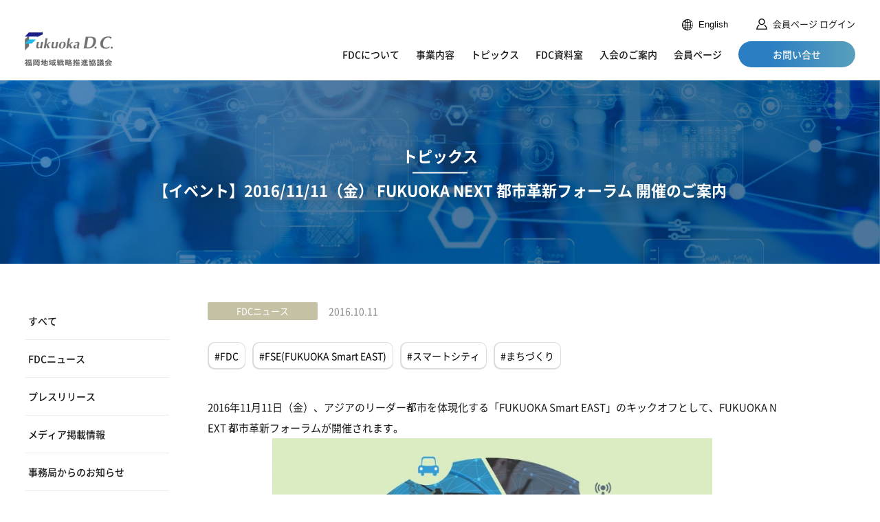

--- FILE ---
content_type: text/html; charset=UTF-8
request_url: https://www.fukuoka-dc.jpn.com/fdc_news/13088/
body_size: 14057
content:
<!doctype html>
<html lang="ja">

<head>
  <!-- Google Tag Manager -->
<script>(function (w, d, s, l, i) {
    w[l] = w[l] || []; w[l].push({
      'gtm.start':
        new Date().getTime(), event: 'gtm.js'
    }); var f = d.getElementsByTagName(s)[0],
      j = d.createElement(s), dl = l != 'dataLayer' ? '&l=' + l : ''; j.async = true; j.src =
        'https://www.googletagmanager.com/gtm.js?id=' + i + dl; f.parentNode.insertBefore(j, f);
  })(window, document, 'script', 'dataLayer', 'GTM-PRT829X');</script>
<!-- End Google Tag Manager -->

    <title>【イベント】2016/11/11（金） FUKUOKA NEXT 都市革新フォーラム 開催のご案内 | 福岡地域戦略推進協議会</title>

<meta http-equiv="Content-Type" content="text/html; charset=utf-8" />
<meta name="description" content="福岡地域戦略推進協議会は、産学官民で構成される福岡地域の成長戦略の策定から推進までを一貫して行う任意団体である。" />
<meta name="viewport" content="width=device-width,user-scalable=no,maximum-scale=1" />
<meta name="format-detection" content="telephone=no">
<meta http-equiv="X-UA-Compatible" content="IE=Edge,chrome=1" />

<meta property="og:title" content="【イベント】2016/11/11（金） FUKUOKA NEXT 都市革新フォーラム 開催のご案内 | 福岡地域戦略推進協議会">
<meta property="og:description" content="福岡地域戦略推進協議会は、産学官民で構成される福岡地域の成長戦略の策定から推進までを一貫して行う任意団体である。">
<meta property="og:type" content="website">
<meta property="og:url" content="https://www.fukuoka-dc.jpn.com/fdc_news/13088/">
<meta property="og:site_name" content="【イベント】2016/11/11（金） FUKUOKA NEXT 都市革新フォーラム 開催のご案内 | 福岡地域戦略推進協議会">
<meta property="og:image" content="https://www.fukuoka-dc.jpn.com/assets/img/base/ogp.jpg" />


<meta name="twitter:card" content="summary_large_image">
<meta name="twitter:title" content="【イベント】2016/11/11（金） FUKUOKA NEXT 都市革新フォーラム 開催のご案内 | 福岡地域戦略推進協議会">
<meta name="twitter:description" content="福岡地域戦略推進協議会は、産学官民で構成される福岡地域の成長戦略の策定から推進までを一貫して行う任意団体である。">
<meta name="twitter:url" content="https://www.fukuoka-dc.jpn.com/fdc_news/13088/">
<meta name="twitter:image" content="https://www.fukuoka-dc.jpn.com/assets/img/base/ogp.jpg" />

<link rel="shortcut icon" href="/assets/img/base/favicon.ico">
<link rel="apple-touch-icon" href="/assets/img/base/apple-touch-icon.png">

  <!-- <script src="https://api.welltool.io/js/hptrs.js?lang=ja"></script> -->
  <!-- <script src="https://www.google.com/recaptcha/enterprise.js" async defer></script> -->
  <script src="https://api.welltool.site/js/hptrs.js?lang=ja"></script>
  <meta name='robots' content='max-image-preview:large' />
<link rel="alternate" title="oEmbed (JSON)" type="application/json+oembed" href="https://www.fukuoka-dc.jpn.com/wp-json/oembed/1.0/embed?url=https%3A%2F%2Fwww.fukuoka-dc.jpn.com%2Ffdc_news%2F13088%2F" />
<link rel="alternate" title="oEmbed (XML)" type="text/xml+oembed" href="https://www.fukuoka-dc.jpn.com/wp-json/oembed/1.0/embed?url=https%3A%2F%2Fwww.fukuoka-dc.jpn.com%2Ffdc_news%2F13088%2F&#038;format=xml" />
<style id='wp-img-auto-sizes-contain-inline-css' type='text/css'>
img:is([sizes=auto i],[sizes^="auto," i]){contain-intrinsic-size:3000px 1500px}
/*# sourceURL=wp-img-auto-sizes-contain-inline-css */
</style>
<link rel='stylesheet' id='wp-block-library-css' href='https://www.fukuoka-dc.jpn.com/manager/wp-includes/css/dist/block-library/style.min.css?ver=6.9' type='text/css' media='all' />
<style id='global-styles-inline-css' type='text/css'>
:root{--wp--preset--aspect-ratio--square: 1;--wp--preset--aspect-ratio--4-3: 4/3;--wp--preset--aspect-ratio--3-4: 3/4;--wp--preset--aspect-ratio--3-2: 3/2;--wp--preset--aspect-ratio--2-3: 2/3;--wp--preset--aspect-ratio--16-9: 16/9;--wp--preset--aspect-ratio--9-16: 9/16;--wp--preset--color--black: #000000;--wp--preset--color--cyan-bluish-gray: #abb8c3;--wp--preset--color--white: #ffffff;--wp--preset--color--pale-pink: #f78da7;--wp--preset--color--vivid-red: #cf2e2e;--wp--preset--color--luminous-vivid-orange: #ff6900;--wp--preset--color--luminous-vivid-amber: #fcb900;--wp--preset--color--light-green-cyan: #7bdcb5;--wp--preset--color--vivid-green-cyan: #00d084;--wp--preset--color--pale-cyan-blue: #8ed1fc;--wp--preset--color--vivid-cyan-blue: #0693e3;--wp--preset--color--vivid-purple: #9b51e0;--wp--preset--gradient--vivid-cyan-blue-to-vivid-purple: linear-gradient(135deg,rgb(6,147,227) 0%,rgb(155,81,224) 100%);--wp--preset--gradient--light-green-cyan-to-vivid-green-cyan: linear-gradient(135deg,rgb(122,220,180) 0%,rgb(0,208,130) 100%);--wp--preset--gradient--luminous-vivid-amber-to-luminous-vivid-orange: linear-gradient(135deg,rgb(252,185,0) 0%,rgb(255,105,0) 100%);--wp--preset--gradient--luminous-vivid-orange-to-vivid-red: linear-gradient(135deg,rgb(255,105,0) 0%,rgb(207,46,46) 100%);--wp--preset--gradient--very-light-gray-to-cyan-bluish-gray: linear-gradient(135deg,rgb(238,238,238) 0%,rgb(169,184,195) 100%);--wp--preset--gradient--cool-to-warm-spectrum: linear-gradient(135deg,rgb(74,234,220) 0%,rgb(151,120,209) 20%,rgb(207,42,186) 40%,rgb(238,44,130) 60%,rgb(251,105,98) 80%,rgb(254,248,76) 100%);--wp--preset--gradient--blush-light-purple: linear-gradient(135deg,rgb(255,206,236) 0%,rgb(152,150,240) 100%);--wp--preset--gradient--blush-bordeaux: linear-gradient(135deg,rgb(254,205,165) 0%,rgb(254,45,45) 50%,rgb(107,0,62) 100%);--wp--preset--gradient--luminous-dusk: linear-gradient(135deg,rgb(255,203,112) 0%,rgb(199,81,192) 50%,rgb(65,88,208) 100%);--wp--preset--gradient--pale-ocean: linear-gradient(135deg,rgb(255,245,203) 0%,rgb(182,227,212) 50%,rgb(51,167,181) 100%);--wp--preset--gradient--electric-grass: linear-gradient(135deg,rgb(202,248,128) 0%,rgb(113,206,126) 100%);--wp--preset--gradient--midnight: linear-gradient(135deg,rgb(2,3,129) 0%,rgb(40,116,252) 100%);--wp--preset--font-size--small: 13px;--wp--preset--font-size--medium: 20px;--wp--preset--font-size--large: 36px;--wp--preset--font-size--x-large: 42px;--wp--preset--spacing--20: 0.44rem;--wp--preset--spacing--30: 0.67rem;--wp--preset--spacing--40: 1rem;--wp--preset--spacing--50: 1.5rem;--wp--preset--spacing--60: 2.25rem;--wp--preset--spacing--70: 3.38rem;--wp--preset--spacing--80: 5.06rem;--wp--preset--shadow--natural: 6px 6px 9px rgba(0, 0, 0, 0.2);--wp--preset--shadow--deep: 12px 12px 50px rgba(0, 0, 0, 0.4);--wp--preset--shadow--sharp: 6px 6px 0px rgba(0, 0, 0, 0.2);--wp--preset--shadow--outlined: 6px 6px 0px -3px rgb(255, 255, 255), 6px 6px rgb(0, 0, 0);--wp--preset--shadow--crisp: 6px 6px 0px rgb(0, 0, 0);}:where(.is-layout-flex){gap: 0.5em;}:where(.is-layout-grid){gap: 0.5em;}body .is-layout-flex{display: flex;}.is-layout-flex{flex-wrap: wrap;align-items: center;}.is-layout-flex > :is(*, div){margin: 0;}body .is-layout-grid{display: grid;}.is-layout-grid > :is(*, div){margin: 0;}:where(.wp-block-columns.is-layout-flex){gap: 2em;}:where(.wp-block-columns.is-layout-grid){gap: 2em;}:where(.wp-block-post-template.is-layout-flex){gap: 1.25em;}:where(.wp-block-post-template.is-layout-grid){gap: 1.25em;}.has-black-color{color: var(--wp--preset--color--black) !important;}.has-cyan-bluish-gray-color{color: var(--wp--preset--color--cyan-bluish-gray) !important;}.has-white-color{color: var(--wp--preset--color--white) !important;}.has-pale-pink-color{color: var(--wp--preset--color--pale-pink) !important;}.has-vivid-red-color{color: var(--wp--preset--color--vivid-red) !important;}.has-luminous-vivid-orange-color{color: var(--wp--preset--color--luminous-vivid-orange) !important;}.has-luminous-vivid-amber-color{color: var(--wp--preset--color--luminous-vivid-amber) !important;}.has-light-green-cyan-color{color: var(--wp--preset--color--light-green-cyan) !important;}.has-vivid-green-cyan-color{color: var(--wp--preset--color--vivid-green-cyan) !important;}.has-pale-cyan-blue-color{color: var(--wp--preset--color--pale-cyan-blue) !important;}.has-vivid-cyan-blue-color{color: var(--wp--preset--color--vivid-cyan-blue) !important;}.has-vivid-purple-color{color: var(--wp--preset--color--vivid-purple) !important;}.has-black-background-color{background-color: var(--wp--preset--color--black) !important;}.has-cyan-bluish-gray-background-color{background-color: var(--wp--preset--color--cyan-bluish-gray) !important;}.has-white-background-color{background-color: var(--wp--preset--color--white) !important;}.has-pale-pink-background-color{background-color: var(--wp--preset--color--pale-pink) !important;}.has-vivid-red-background-color{background-color: var(--wp--preset--color--vivid-red) !important;}.has-luminous-vivid-orange-background-color{background-color: var(--wp--preset--color--luminous-vivid-orange) !important;}.has-luminous-vivid-amber-background-color{background-color: var(--wp--preset--color--luminous-vivid-amber) !important;}.has-light-green-cyan-background-color{background-color: var(--wp--preset--color--light-green-cyan) !important;}.has-vivid-green-cyan-background-color{background-color: var(--wp--preset--color--vivid-green-cyan) !important;}.has-pale-cyan-blue-background-color{background-color: var(--wp--preset--color--pale-cyan-blue) !important;}.has-vivid-cyan-blue-background-color{background-color: var(--wp--preset--color--vivid-cyan-blue) !important;}.has-vivid-purple-background-color{background-color: var(--wp--preset--color--vivid-purple) !important;}.has-black-border-color{border-color: var(--wp--preset--color--black) !important;}.has-cyan-bluish-gray-border-color{border-color: var(--wp--preset--color--cyan-bluish-gray) !important;}.has-white-border-color{border-color: var(--wp--preset--color--white) !important;}.has-pale-pink-border-color{border-color: var(--wp--preset--color--pale-pink) !important;}.has-vivid-red-border-color{border-color: var(--wp--preset--color--vivid-red) !important;}.has-luminous-vivid-orange-border-color{border-color: var(--wp--preset--color--luminous-vivid-orange) !important;}.has-luminous-vivid-amber-border-color{border-color: var(--wp--preset--color--luminous-vivid-amber) !important;}.has-light-green-cyan-border-color{border-color: var(--wp--preset--color--light-green-cyan) !important;}.has-vivid-green-cyan-border-color{border-color: var(--wp--preset--color--vivid-green-cyan) !important;}.has-pale-cyan-blue-border-color{border-color: var(--wp--preset--color--pale-cyan-blue) !important;}.has-vivid-cyan-blue-border-color{border-color: var(--wp--preset--color--vivid-cyan-blue) !important;}.has-vivid-purple-border-color{border-color: var(--wp--preset--color--vivid-purple) !important;}.has-vivid-cyan-blue-to-vivid-purple-gradient-background{background: var(--wp--preset--gradient--vivid-cyan-blue-to-vivid-purple) !important;}.has-light-green-cyan-to-vivid-green-cyan-gradient-background{background: var(--wp--preset--gradient--light-green-cyan-to-vivid-green-cyan) !important;}.has-luminous-vivid-amber-to-luminous-vivid-orange-gradient-background{background: var(--wp--preset--gradient--luminous-vivid-amber-to-luminous-vivid-orange) !important;}.has-luminous-vivid-orange-to-vivid-red-gradient-background{background: var(--wp--preset--gradient--luminous-vivid-orange-to-vivid-red) !important;}.has-very-light-gray-to-cyan-bluish-gray-gradient-background{background: var(--wp--preset--gradient--very-light-gray-to-cyan-bluish-gray) !important;}.has-cool-to-warm-spectrum-gradient-background{background: var(--wp--preset--gradient--cool-to-warm-spectrum) !important;}.has-blush-light-purple-gradient-background{background: var(--wp--preset--gradient--blush-light-purple) !important;}.has-blush-bordeaux-gradient-background{background: var(--wp--preset--gradient--blush-bordeaux) !important;}.has-luminous-dusk-gradient-background{background: var(--wp--preset--gradient--luminous-dusk) !important;}.has-pale-ocean-gradient-background{background: var(--wp--preset--gradient--pale-ocean) !important;}.has-electric-grass-gradient-background{background: var(--wp--preset--gradient--electric-grass) !important;}.has-midnight-gradient-background{background: var(--wp--preset--gradient--midnight) !important;}.has-small-font-size{font-size: var(--wp--preset--font-size--small) !important;}.has-medium-font-size{font-size: var(--wp--preset--font-size--medium) !important;}.has-large-font-size{font-size: var(--wp--preset--font-size--large) !important;}.has-x-large-font-size{font-size: var(--wp--preset--font-size--x-large) !important;}
/*# sourceURL=global-styles-inline-css */
</style>

<style id='classic-theme-styles-inline-css' type='text/css'>
/*! This file is auto-generated */
.wp-block-button__link{color:#fff;background-color:#32373c;border-radius:9999px;box-shadow:none;text-decoration:none;padding:calc(.667em + 2px) calc(1.333em + 2px);font-size:1.125em}.wp-block-file__button{background:#32373c;color:#fff;text-decoration:none}
/*# sourceURL=/wp-includes/css/classic-themes.min.css */
</style>
<link rel='stylesheet' id='contact-form-7-css' href='https://www.fukuoka-dc.jpn.com/manager/wp-content/plugins/contact-form-7/includes/css/styles.css?ver=6.1.3' type='text/css' media='all' />
<link rel='stylesheet' id='wpdm-fonticon-css' href='https://www.fukuoka-dc.jpn.com/manager/wp-content/plugins/download-manager/assets/wpdm-iconfont/css/wpdm-icons.css?ver=6.9' type='text/css' media='all' />
<link rel='stylesheet' id='wpdm-front-css' href='https://www.fukuoka-dc.jpn.com/manager/wp-content/plugins/download-manager/assets/css/front.min.css?ver=6.9' type='text/css' media='all' />
<link rel='stylesheet' id='wp-members-css' href='https://www.fukuoka-dc.jpn.com/manager/wp-content/plugins/wp-members/assets/css/forms/generic-no-float.min.css?ver=3.5.4.3' type='text/css' media='all' />
<link rel='stylesheet' id='wp-pagenavi-css' href='https://www.fukuoka-dc.jpn.com/manager/wp-content/plugins/wp-pagenavi/pagenavi-css.css?ver=2.70' type='text/css' media='all' />
<script type="text/javascript" src="https://www.fukuoka-dc.jpn.com/manager/wp-includes/js/jquery/jquery.min.js?ver=3.7.1" id="jquery-core-js"></script>
<script type="text/javascript" src="https://www.fukuoka-dc.jpn.com/manager/wp-includes/js/jquery/jquery-migrate.min.js?ver=3.4.1" id="jquery-migrate-js"></script>
<script type="text/javascript" src="https://www.fukuoka-dc.jpn.com/manager/wp-content/plugins/download-manager/assets/js/wpdm.min.js?ver=6.9" id="wpdm-frontend-js-js"></script>
<script type="text/javascript" id="wpdm-frontjs-js-extra">
/* <![CDATA[ */
var wpdm_url = {"home":"https://www.fukuoka-dc.jpn.com/","site":"https://www.fukuoka-dc.jpn.com/manager/","ajax":"https://www.fukuoka-dc.jpn.com/manager/wp-admin/admin-ajax.php"};
var wpdm_js = {"spinner":"\u003Ci class=\"wpdm-icon wpdm-sun wpdm-spin\"\u003E\u003C/i\u003E","client_id":"ef22591197ef873f3155b5f2c925c8c8"};
var wpdm_strings = {"pass_var":"\u30d1\u30b9\u30ef\u30fc\u30c9\u78ba\u8a8d\u5b8c\u4e86 !","pass_var_q":"\u30c0\u30a6\u30f3\u30ed\u30fc\u30c9\u3092\u958b\u59cb\u3059\u308b\u306b\u306f\u3001\u6b21\u306e\u30dc\u30bf\u30f3\u3092\u30af\u30ea\u30c3\u30af\u3057\u3066\u304f\u3060\u3055\u3044\u3002","start_dl":"\u30c0\u30a6\u30f3\u30ed\u30fc\u30c9\u958b\u59cb"};
//# sourceURL=wpdm-frontjs-js-extra
/* ]]> */
</script>
<script type="text/javascript" src="https://www.fukuoka-dc.jpn.com/manager/wp-content/plugins/download-manager/assets/js/front.min.js?ver=3.3.32" id="wpdm-frontjs-js"></script>
<link rel="canonical" href="https://www.fukuoka-dc.jpn.com/fdc_news/13088/" />
<style type="text/css">.broken_link, a.broken_link {
	text-decoration: line-through;
}</style><meta name="generator" content="WordPress Download Manager 3.3.32" />
                <style>
        /* WPDM Link Template Styles */        </style>
          <link rel="preconnect" href="https://fonts.googleapis.com">
<link rel="preconnect" href="https://fonts.gstatic.com" crossorigin>
<link href="https://fonts.googleapis.com/css2?family=Noto+Sans+JP:wght@400;500;700&display=swap&text='亞惡壓圍爲醫壹稻飮隱羽營榮衞益驛悅圓艷鹽奧應橫歐毆穩假價畫會囘懷繪擴殼覺學嶽樂勸卷寬歡罐觀閒關陷館巖顏歸氣龜僞戲犧卻糺舊據擧峽挾敎狹鄕堯曉區驅勳薰羣徑惠攜溪經繼莖螢輕鷄藝缺儉劍圈檢權獻縣險顯驗嚴效廣恆鑛號國黑濟碎齋劑冱櫻册雜參慘棧蠶贊殘絲飼齒兒辭濕實舍寫釋壽收從澁獸縱肅處緖諸敍奬將牀燒祥稱證乘剩壤孃條淨疊穰讓釀囑觸寢愼晉眞神刄盡圖粹醉隨髓數樞瀨晴淸精靑聲靜齊蹟攝竊專戰淺潛纖踐錢禪曾雙壯搜插爭窗總聰莊裝騷增臟藏屬續墮體對帶滯臺瀧擇澤單擔膽團彈斷癡遲晝蟲鑄猪廳聽敕鎭塚遞鐵轉點傳都黨盜燈當鬪德獨讀屆繩貳姙黏惱腦霸廢拜賣麥發髮拔飯蠻祕濱甁福拂佛竝變邊邉辨辯瓣舖穗寶萠襃豐沒飜槇萬滿默餠彌藥譯藪豫餘與譽搖樣謠遙瑤慾來賴亂覽畧隆龍兩獵綠鄰凛壘勵禮隸靈齡戀爐勞朗樓郞祿亙灣髙靏'" rel="stylesheet">
<link href="https://fonts.googleapis.com/css2?family=Libre+Franklin:wght@400;500;700&display=swap" rel="stylesheet">

<link href="/assets/css/style.css?20250219" rel="stylesheet">

<link rel="stylesheet" href="/assets/css/leaflet.css" />
<link rel="stylesheet" href="/assets/css/jquery-ui.css" media="screen">
  
</head>

<body>
  <!-- Google Tag Manager (noscript) -->
<noscript><iframe src="https://www.googletagmanager.com/ns.html?id=GTM-PRT829X"
  height="0" width="0" style="display:none;visibility:hidden"></iframe></noscript>
  <!-- End Google Tag Manager (noscript) -->
  <header class="l-header">
    <div class="l-header__logo">
      <a href="/">
        <figure>
          <img src="/assets/img/common/logo.png" alt="FDC 福岡地域戦略推進協議会" />
        </figure>
      </a>
    </div>

    <nav class="l-header-nav">
      <div class="l-header-nav-options">
        <div class="l-header-nav-options__item">
          <a href="https://www.fukuoka-dc.jpn.com/login/?redirect_to=https%3A%2F%2Fwww.fukuoka-dc.jpn.com%2Ffdc_news%2F13088%2F" id="wpmem_loginout_link" class="wpmem_loginout_link">会員ページ ログイン</a>        </div>
      </div>
      <div id="js-fullScreenMenu-content" class="fullScreenMenu-content">
        <div class="fullScreenMenu-content__inner">
          <div class="l-header-nav-main js-megamenu">
            <div class="l-header-nav-main__item megamenu-wrapper">
              <a href="/about/" class="megamenu-main-link js-menu-current">
                FDCについて
                <span class="l-header-nav-main__icon"></span>
              </a>
              <div class="l-header-nav-main-megamenu megamenu-content">
                <div class="l-header-nav-main-megamenu__inner megamenu-content-inner">
                  <div class="l-header-nav-main-megamenu-nav">
                    <div class="l-header-nav-main-megamenu-nav-list">
                      <div class="l-header-nav-main-megamenu-nav-list__item">
                        <a href="/about/">
                          <span class="l-header-nav-main-megamenu-nav-list__text">
                            FDCとは
                          </span>
                        </a>
                      </div>
                                              <div class="l-header-nav-main-megamenu-nav-list__item">
                                                      <a href="https://www.fukuoka-dc.jpn.com/about/message/">
                              <span class="l-header-nav-main-megamenu-nav-list__text">
                                会長メッセージ                              </span>
                            </a>
                                                  </div>
                                              <div class="l-header-nav-main-megamenu-nav-list__item">
                                                      <a href="https://www.fukuoka-dc.jpn.com/about/boardmembers/">
                              <span class="l-header-nav-main-megamenu-nav-list__text">
                                役員                              </span>
                            </a>
                                                  </div>
                                              <div class="l-header-nav-main-megamenu-nav-list__item">
                                                      <a href="https://www.fukuoka-dc.jpn.com/about/member_list/">
                              <span class="l-header-nav-main-megamenu-nav-list__text">
                                会員                              </span>
                            </a>
                                                  </div>
                                              <div class="l-header-nav-main-megamenu-nav-list__item">
                                                      <a href="https://www.fukuoka-dc.jpn.com/about/general_meeting/">
                              <span class="l-header-nav-main-megamenu-nav-list__text">
                                総会                              </span>
                            </a>
                                                  </div>
                                              <div class="l-header-nav-main-megamenu-nav-list__item">
                                                      <a href="https://www.fukuoka-dc.jpn.com/about/secretariat/">
                              <span class="l-header-nav-main-megamenu-nav-list__text">
                                事務局                              </span>
                            </a>
                                                  </div>
                                              <div class="l-header-nav-main-megamenu-nav-list__item">
                                                      <a href="https://www.fukuoka-dc.jpn.com/about/feature/">
                              <span class="l-header-nav-main-megamenu-nav-list__text">
                                FDCの特徴                              </span>
                            </a>
                                                  </div>
                                              <div class="l-header-nav-main-megamenu-nav-list__item">
                                                      <a href="https://www.fukuoka-dc.jpn.com/about/strategy/">
                              <span class="l-header-nav-main-megamenu-nav-list__text">
                                FDC地域戦略                              </span>
                            </a>
                                                  </div>
                                              <div class="l-header-nav-main-megamenu-nav-list__item">
                                                      <a href="https://www.fukuoka-dc.jpn.com/about/purpose/">
                              <span class="l-header-nav-main-megamenu-nav-list__text">
                                設立背景と設立趣意                              </span>
                            </a>
                                                  </div>
                                              <div class="l-header-nav-main-megamenu-nav-list__item">
                                                      <a href="https://www.fukuoka-dc.jpn.com/about/history/">
                              <span class="l-header-nav-main-megamenu-nav-list__text">
                                FDCヒストリー                              </span>
                            </a>
                                                  </div>
                                              <div class="l-header-nav-main-megamenu-nav-list__item">
                                                      <a href="/manager/wp-content/uploads/2023/05/230427_01FDC_infograpgics.pdf">
                              <span class="l-header-nav-main-megamenu-nav-list__text">
                                FDCの成長と成果                              </span>
                            </a>
                                                  </div>
                                              <div class="l-header-nav-main-megamenu-nav-list__item">
                                                      <a href="https://www.fukuoka-dc.jpn.com/about/access/">
                              <span class="l-header-nav-main-megamenu-nav-list__text">
                                アクセス                              </span>
                            </a>
                                                  </div>
                                              <div class="l-header-nav-main-megamenu-nav-list__item">
                                                      <a href="https://www.fukuoka-dc.jpn.com/about/guidline/">
                              <span class="l-header-nav-main-megamenu-nav-list__text">
                                FDCガイドライン                              </span>
                            </a>
                                                  </div>
                                          </div>
                  </div>
                </div>
              </div>
            </div>
            <div class="l-header-nav-main__item megamenu-wrapper">
              <a href="/project/" class="megamenu-main-link js-menu-current">
                事業内容
                <span class="l-header-nav-main__icon"></span>
              </a>
              <div class="l-header-nav-main-megamenu megamenu-content">
                <div class="l-header-nav-main-megamenu__inner megamenu-content-inner">
                  <div class="l-header-nav-main-megamenu-nav">
                    <div class="l-header-nav-main-megamenu-nav-list">
                      <div class="l-header-nav-main-megamenu-nav-list__item">
                        <a href="/project/">事業推進のしくみ</a>
                      </div>
                                              <div class="l-header-nav-main-megamenu-nav-list__item">
                          <a href="https://www.fukuoka-dc.jpn.com/project/groups/">部会</a>
                        </div>
                                              <div class="l-header-nav-main-megamenu-nav-list__item">
                          <a href="https://www.fukuoka-dc.jpn.com/project/flap/">FLaP[FDC Launch Program]</a>
                        </div>
                                              <div class="l-header-nav-main-megamenu-nav-list__item">
                          <a href="https://www.fukuoka-dc.jpn.com/project/yell/">エール！FUKUOKA</a>
                        </div>
                                              <div class="l-header-nav-main-megamenu-nav-list__item">
                          <a href="https://www.fukuoka-dc.jpn.com/project/thenationalstrategicspecialzones/">国家戦略特区</a>
                        </div>
                                              <div class="l-header-nav-main-megamenu-nav-list__item">
                          <a href="https://www.fukuoka-dc.jpn.com/project/casestudy/">活動事例</a>
                        </div>
                                          </div>
                  </div>
                </div>
              </div>
            </div>
            <div class="l-header-nav-main__item">
              <a href="/topics/" class="js-menu-current">トピックス</a>
            </div>
            <div class="l-header-nav-main__item">
              <a href="/library/" class="js-menu-current">FDC資料室</a>
            </div>
            <div class="l-header-nav-main__item">
              <a href="/admission/" class="js-menu-current">入会のご案内</a>
            </div>
            <div class="l-header-nav-main__item">
              <a href="/member/" class="js-menu-current">会員ページ</a>
            </div>
            <div class="l-header-nav-main__item">
              <div class="l-header-nav-main__contact">
                <a href="/contact/">
                  <span>お問い合せ</span>
                </a>
              </div>
            </div>
          </div>
        </div>
      </div>
    </nav>

    <!-- スマホメニューを開くボタン -->
    <button class="fullScreenMenu-button" type="button" data-fullScreenMenu-trigger="js-fullScreenMenu-content" aria-label="メニューを開く">
      <span class="fullScreenMenu-button__line"></span>
      <span class="fullScreenMenu-button__line"></span>
      <span class="fullScreenMenu-button__line"></span>
    </button>
  </header>
  <!-- /#globalHeader -->
<div class="l-contents -col--2">

    
    <div class="p-hero">
  <div class="p-hero__inner">
    <figure class="p-hero__image u-show--pc-tb">
      <img src="https://www.fukuoka-dc.jpn.com/manager/wp-content/uploads/2022/05/topics-hero-img.jpg" alt="">
    </figure>
    <figure class="p-hero__image u-show--sp">
      <img src="https://www.fukuoka-dc.jpn.com/manager/wp-content/uploads/2022/05/topics-hero-img-sp-1.jpg" alt="">
    </figure>

        <!--ラウンドテーブル詳細ページ判定-->
    <div class="p-topics__title">
            <h2>トピックス</h2>
      <h1>【イベント】2016/11/11（金） FUKUOKA NEXT 都市革新フォーラム 開催のご案内</h1>
          </div>
      </div>
</div>




    <div class="l-contents-detail">

        <!-- サイドバーここから -->
        
<aside class="l-sub">
  <div class="l-sub__sticky">
    <div class="l-sub-sp-menu-wrap js-accordion">
      <div class="l-sub-sp-menu js-sp-menu">
        <div class="js-accordion-trigger">
          メニュー
        </div>
      </div>
      <div class="js-accordion-panel js-accordion-parent">
        <nav class="l-sub-nav js-accordion-child">
          <div class="l-sub-nav__item">
						<a href="/topics/">すべて</a>
					</div>
		    						<!-- #下部なし -->
          					  <div class="l-sub-nav__item">
						  <a href="https://www.fukuoka-dc.jpn.com/topics/fdc_news/">FDCニュース</a>
					  </div>
          										<!-- #下部なし -->
          					  <div class="l-sub-nav__item">
						  <a href="https://www.fukuoka-dc.jpn.com/topics/pressrelease/">プレスリリース</a>
					  </div>
          										<!-- #下部なし -->
          					  <div class="l-sub-nav__item">
						  <a href="https://www.fukuoka-dc.jpn.com/topics/media/">メディア掲載情報</a>
					  </div>
          										<!-- #下部なし -->
          					  <div class="l-sub-nav__item">
						  <a href="https://www.fukuoka-dc.jpn.com/topics/office_news/">事務局からのお知らせ</a>
					  </div>
          										<!-- #下部なし -->
          										<!-- #下部なし -->
          					  <div class="l-sub-nav__item">
						  <a href="https://www.fukuoka-dc.jpn.com/topics/report/">関連情報</a>
					  </div>
          					        </nav>
      </div>
    </div>

    <div class="l-sub-archive">
    	<select name="" id="" class="js-archive-select">
    		<option value="">月別アーカイブ</option>
    		<option value='https://www.fukuoka-dc.jpn.com/date/2026/01/'> 2026年1月 &nbsp;(5)</option>
	<option value='https://www.fukuoka-dc.jpn.com/date/2025/12/'> 2025年12月 &nbsp;(14)</option>
	<option value='https://www.fukuoka-dc.jpn.com/date/2025/11/'> 2025年11月 &nbsp;(9)</option>
	<option value='https://www.fukuoka-dc.jpn.com/date/2025/10/'> 2025年10月 &nbsp;(11)</option>
	<option value='https://www.fukuoka-dc.jpn.com/date/2025/09/'> 2025年9月 &nbsp;(11)</option>
	<option value='https://www.fukuoka-dc.jpn.com/date/2025/08/'> 2025年8月 &nbsp;(6)</option>
	<option value='https://www.fukuoka-dc.jpn.com/date/2025/07/'> 2025年7月 &nbsp;(10)</option>
	<option value='https://www.fukuoka-dc.jpn.com/date/2025/06/'> 2025年6月 &nbsp;(14)</option>
	<option value='https://www.fukuoka-dc.jpn.com/date/2025/05/'> 2025年5月 &nbsp;(9)</option>
	<option value='https://www.fukuoka-dc.jpn.com/date/2025/04/'> 2025年4月 &nbsp;(3)</option>
	<option value='https://www.fukuoka-dc.jpn.com/date/2025/03/'> 2025年3月 &nbsp;(12)</option>
	<option value='https://www.fukuoka-dc.jpn.com/date/2025/02/'> 2025年2月 &nbsp;(12)</option>
	<option value='https://www.fukuoka-dc.jpn.com/date/2025/01/'> 2025年1月 &nbsp;(12)</option>
	<option value='https://www.fukuoka-dc.jpn.com/date/2024/12/'> 2024年12月 &nbsp;(4)</option>
	<option value='https://www.fukuoka-dc.jpn.com/date/2024/11/'> 2024年11月 &nbsp;(13)</option>
	<option value='https://www.fukuoka-dc.jpn.com/date/2024/10/'> 2024年10月 &nbsp;(13)</option>
	<option value='https://www.fukuoka-dc.jpn.com/date/2024/09/'> 2024年9月 &nbsp;(12)</option>
	<option value='https://www.fukuoka-dc.jpn.com/date/2024/08/'> 2024年8月 &nbsp;(6)</option>
	<option value='https://www.fukuoka-dc.jpn.com/date/2024/07/'> 2024年7月 &nbsp;(6)</option>
	<option value='https://www.fukuoka-dc.jpn.com/date/2024/06/'> 2024年6月 &nbsp;(8)</option>
	<option value='https://www.fukuoka-dc.jpn.com/date/2024/05/'> 2024年5月 &nbsp;(5)</option>
	<option value='https://www.fukuoka-dc.jpn.com/date/2024/04/'> 2024年4月 &nbsp;(5)</option>
	<option value='https://www.fukuoka-dc.jpn.com/date/2024/03/'> 2024年3月 &nbsp;(11)</option>
	<option value='https://www.fukuoka-dc.jpn.com/date/2024/02/'> 2024年2月 &nbsp;(8)</option>
	<option value='https://www.fukuoka-dc.jpn.com/date/2024/01/'> 2024年1月 &nbsp;(7)</option>
	<option value='https://www.fukuoka-dc.jpn.com/date/2023/12/'> 2023年12月 &nbsp;(8)</option>
	<option value='https://www.fukuoka-dc.jpn.com/date/2023/11/'> 2023年11月 &nbsp;(16)</option>
	<option value='https://www.fukuoka-dc.jpn.com/date/2023/10/'> 2023年10月 &nbsp;(11)</option>
	<option value='https://www.fukuoka-dc.jpn.com/date/2023/09/'> 2023年9月 &nbsp;(13)</option>
	<option value='https://www.fukuoka-dc.jpn.com/date/2023/08/'> 2023年8月 &nbsp;(9)</option>
	<option value='https://www.fukuoka-dc.jpn.com/date/2023/07/'> 2023年7月 &nbsp;(19)</option>
	<option value='https://www.fukuoka-dc.jpn.com/date/2023/06/'> 2023年6月 &nbsp;(5)</option>
	<option value='https://www.fukuoka-dc.jpn.com/date/2023/05/'> 2023年5月 &nbsp;(8)</option>
	<option value='https://www.fukuoka-dc.jpn.com/date/2023/04/'> 2023年4月 &nbsp;(3)</option>
	<option value='https://www.fukuoka-dc.jpn.com/date/2023/03/'> 2023年3月 &nbsp;(10)</option>
	<option value='https://www.fukuoka-dc.jpn.com/date/2023/02/'> 2023年2月 &nbsp;(6)</option>
	<option value='https://www.fukuoka-dc.jpn.com/date/2023/01/'> 2023年1月 &nbsp;(7)</option>
	<option value='https://www.fukuoka-dc.jpn.com/date/2022/12/'> 2022年12月 &nbsp;(9)</option>
	<option value='https://www.fukuoka-dc.jpn.com/date/2022/11/'> 2022年11月 &nbsp;(10)</option>
	<option value='https://www.fukuoka-dc.jpn.com/date/2022/10/'> 2022年10月 &nbsp;(12)</option>
	<option value='https://www.fukuoka-dc.jpn.com/date/2022/09/'> 2022年9月 &nbsp;(14)</option>
	<option value='https://www.fukuoka-dc.jpn.com/date/2022/08/'> 2022年8月 &nbsp;(7)</option>
	<option value='https://www.fukuoka-dc.jpn.com/date/2022/07/'> 2022年7月 &nbsp;(8)</option>
	<option value='https://www.fukuoka-dc.jpn.com/date/2022/06/'> 2022年6月 &nbsp;(8)</option>
	<option value='https://www.fukuoka-dc.jpn.com/date/2022/05/'> 2022年5月 &nbsp;(7)</option>
	<option value='https://www.fukuoka-dc.jpn.com/date/2022/04/'> 2022年4月 &nbsp;(3)</option>
	<option value='https://www.fukuoka-dc.jpn.com/date/2022/03/'> 2022年3月 &nbsp;(8)</option>
	<option value='https://www.fukuoka-dc.jpn.com/date/2022/02/'> 2022年2月 &nbsp;(5)</option>
	<option value='https://www.fukuoka-dc.jpn.com/date/2022/01/'> 2022年1月 &nbsp;(6)</option>
	<option value='https://www.fukuoka-dc.jpn.com/date/2021/12/'> 2021年12月 &nbsp;(9)</option>
	<option value='https://www.fukuoka-dc.jpn.com/date/2021/11/'> 2021年11月 &nbsp;(6)</option>
	<option value='https://www.fukuoka-dc.jpn.com/date/2021/10/'> 2021年10月 &nbsp;(9)</option>
	<option value='https://www.fukuoka-dc.jpn.com/date/2021/09/'> 2021年9月 &nbsp;(4)</option>
	<option value='https://www.fukuoka-dc.jpn.com/date/2021/08/'> 2021年8月 &nbsp;(4)</option>
	<option value='https://www.fukuoka-dc.jpn.com/date/2021/07/'> 2021年7月 &nbsp;(6)</option>
	<option value='https://www.fukuoka-dc.jpn.com/date/2021/06/'> 2021年6月 &nbsp;(9)</option>
	<option value='https://www.fukuoka-dc.jpn.com/date/2021/05/'> 2021年5月 &nbsp;(8)</option>
	<option value='https://www.fukuoka-dc.jpn.com/date/2021/04/'> 2021年4月 &nbsp;(5)</option>
	<option value='https://www.fukuoka-dc.jpn.com/date/2021/03/'> 2021年3月 &nbsp;(10)</option>
	<option value='https://www.fukuoka-dc.jpn.com/date/2021/02/'> 2021年2月 &nbsp;(5)</option>
	<option value='https://www.fukuoka-dc.jpn.com/date/2021/01/'> 2021年1月 &nbsp;(2)</option>
	<option value='https://www.fukuoka-dc.jpn.com/date/2020/12/'> 2020年12月 &nbsp;(5)</option>
	<option value='https://www.fukuoka-dc.jpn.com/date/2020/11/'> 2020年11月 &nbsp;(3)</option>
	<option value='https://www.fukuoka-dc.jpn.com/date/2020/10/'> 2020年10月 &nbsp;(10)</option>
	<option value='https://www.fukuoka-dc.jpn.com/date/2020/09/'> 2020年9月 &nbsp;(5)</option>
	<option value='https://www.fukuoka-dc.jpn.com/date/2020/08/'> 2020年8月 &nbsp;(4)</option>
	<option value='https://www.fukuoka-dc.jpn.com/date/2020/07/'> 2020年7月 &nbsp;(8)</option>
	<option value='https://www.fukuoka-dc.jpn.com/date/2020/06/'> 2020年6月 &nbsp;(8)</option>
	<option value='https://www.fukuoka-dc.jpn.com/date/2020/05/'> 2020年5月 &nbsp;(9)</option>
	<option value='https://www.fukuoka-dc.jpn.com/date/2020/04/'> 2020年4月 &nbsp;(8)</option>
	<option value='https://www.fukuoka-dc.jpn.com/date/2020/03/'> 2020年3月 &nbsp;(2)</option>
	<option value='https://www.fukuoka-dc.jpn.com/date/2020/02/'> 2020年2月 &nbsp;(7)</option>
	<option value='https://www.fukuoka-dc.jpn.com/date/2020/01/'> 2020年1月 &nbsp;(3)</option>
	<option value='https://www.fukuoka-dc.jpn.com/date/2019/12/'> 2019年12月 &nbsp;(3)</option>
	<option value='https://www.fukuoka-dc.jpn.com/date/2019/11/'> 2019年11月 &nbsp;(9)</option>
	<option value='https://www.fukuoka-dc.jpn.com/date/2019/10/'> 2019年10月 &nbsp;(7)</option>
	<option value='https://www.fukuoka-dc.jpn.com/date/2019/09/'> 2019年9月 &nbsp;(12)</option>
	<option value='https://www.fukuoka-dc.jpn.com/date/2019/08/'> 2019年8月 &nbsp;(5)</option>
	<option value='https://www.fukuoka-dc.jpn.com/date/2019/07/'> 2019年7月 &nbsp;(5)</option>
	<option value='https://www.fukuoka-dc.jpn.com/date/2019/06/'> 2019年6月 &nbsp;(7)</option>
	<option value='https://www.fukuoka-dc.jpn.com/date/2019/05/'> 2019年5月 &nbsp;(9)</option>
	<option value='https://www.fukuoka-dc.jpn.com/date/2019/04/'> 2019年4月 &nbsp;(1)</option>
	<option value='https://www.fukuoka-dc.jpn.com/date/2019/03/'> 2019年3月 &nbsp;(2)</option>
	<option value='https://www.fukuoka-dc.jpn.com/date/2019/02/'> 2019年2月 &nbsp;(8)</option>
	<option value='https://www.fukuoka-dc.jpn.com/date/2019/01/'> 2019年1月 &nbsp;(7)</option>
	<option value='https://www.fukuoka-dc.jpn.com/date/2018/12/'> 2018年12月 &nbsp;(12)</option>
	<option value='https://www.fukuoka-dc.jpn.com/date/2018/11/'> 2018年11月 &nbsp;(9)</option>
	<option value='https://www.fukuoka-dc.jpn.com/date/2018/10/'> 2018年10月 &nbsp;(8)</option>
	<option value='https://www.fukuoka-dc.jpn.com/date/2018/09/'> 2018年9月 &nbsp;(12)</option>
	<option value='https://www.fukuoka-dc.jpn.com/date/2018/08/'> 2018年8月 &nbsp;(11)</option>
	<option value='https://www.fukuoka-dc.jpn.com/date/2018/07/'> 2018年7月 &nbsp;(10)</option>
	<option value='https://www.fukuoka-dc.jpn.com/date/2018/06/'> 2018年6月 &nbsp;(9)</option>
	<option value='https://www.fukuoka-dc.jpn.com/date/2018/05/'> 2018年5月 &nbsp;(13)</option>
	<option value='https://www.fukuoka-dc.jpn.com/date/2018/04/'> 2018年4月 &nbsp;(4)</option>
	<option value='https://www.fukuoka-dc.jpn.com/date/2018/03/'> 2018年3月 &nbsp;(4)</option>
	<option value='https://www.fukuoka-dc.jpn.com/date/2018/02/'> 2018年2月 &nbsp;(10)</option>
	<option value='https://www.fukuoka-dc.jpn.com/date/2018/01/'> 2018年1月 &nbsp;(14)</option>
	<option value='https://www.fukuoka-dc.jpn.com/date/2017/12/'> 2017年12月 &nbsp;(9)</option>
	<option value='https://www.fukuoka-dc.jpn.com/date/2017/11/'> 2017年11月 &nbsp;(14)</option>
	<option value='https://www.fukuoka-dc.jpn.com/date/2017/10/'> 2017年10月 &nbsp;(17)</option>
	<option value='https://www.fukuoka-dc.jpn.com/date/2017/09/'> 2017年9月 &nbsp;(15)</option>
	<option value='https://www.fukuoka-dc.jpn.com/date/2017/08/'> 2017年8月 &nbsp;(11)</option>
	<option value='https://www.fukuoka-dc.jpn.com/date/2017/07/'> 2017年7月 &nbsp;(11)</option>
	<option value='https://www.fukuoka-dc.jpn.com/date/2017/06/'> 2017年6月 &nbsp;(14)</option>
	<option value='https://www.fukuoka-dc.jpn.com/date/2017/05/'> 2017年5月 &nbsp;(11)</option>
	<option value='https://www.fukuoka-dc.jpn.com/date/2017/04/'> 2017年4月 &nbsp;(4)</option>
	<option value='https://www.fukuoka-dc.jpn.com/date/2017/03/'> 2017年3月 &nbsp;(5)</option>
	<option value='https://www.fukuoka-dc.jpn.com/date/2017/02/'> 2017年2月 &nbsp;(9)</option>
	<option value='https://www.fukuoka-dc.jpn.com/date/2017/01/'> 2017年1月 &nbsp;(5)</option>
	<option value='https://www.fukuoka-dc.jpn.com/date/2016/12/'> 2016年12月 &nbsp;(10)</option>
	<option value='https://www.fukuoka-dc.jpn.com/date/2016/11/'> 2016年11月 &nbsp;(6)</option>
	<option value='https://www.fukuoka-dc.jpn.com/date/2016/10/'> 2016年10月 &nbsp;(8)</option>
	<option value='https://www.fukuoka-dc.jpn.com/date/2016/09/'> 2016年9月 &nbsp;(12)</option>
	<option value='https://www.fukuoka-dc.jpn.com/date/2016/08/'> 2016年8月 &nbsp;(6)</option>
	<option value='https://www.fukuoka-dc.jpn.com/date/2016/07/'> 2016年7月 &nbsp;(3)</option>
	<option value='https://www.fukuoka-dc.jpn.com/date/2016/06/'> 2016年6月 &nbsp;(6)</option>
	<option value='https://www.fukuoka-dc.jpn.com/date/2016/05/'> 2016年5月 &nbsp;(8)</option>
	<option value='https://www.fukuoka-dc.jpn.com/date/2016/04/'> 2016年4月 &nbsp;(8)</option>
	<option value='https://www.fukuoka-dc.jpn.com/date/2016/03/'> 2016年3月 &nbsp;(10)</option>
	<option value='https://www.fukuoka-dc.jpn.com/date/2016/02/'> 2016年2月 &nbsp;(2)</option>
	<option value='https://www.fukuoka-dc.jpn.com/date/2015/12/'> 2015年12月 &nbsp;(1)</option>
	<option value='https://www.fukuoka-dc.jpn.com/date/2015/09/'> 2015年9月 &nbsp;(12)</option>
	<option value='https://www.fukuoka-dc.jpn.com/date/2015/08/'> 2015年8月 &nbsp;(2)</option>
	<option value='https://www.fukuoka-dc.jpn.com/date/2015/07/'> 2015年7月 &nbsp;(8)</option>
	<option value='https://www.fukuoka-dc.jpn.com/date/2015/06/'> 2015年6月 &nbsp;(10)</option>
	<option value='https://www.fukuoka-dc.jpn.com/date/2015/05/'> 2015年5月 &nbsp;(12)</option>
	<option value='https://www.fukuoka-dc.jpn.com/date/2015/04/'> 2015年4月 &nbsp;(5)</option>
	<option value='https://www.fukuoka-dc.jpn.com/date/2015/03/'> 2015年3月 &nbsp;(5)</option>
	<option value='https://www.fukuoka-dc.jpn.com/date/2015/02/'> 2015年2月 &nbsp;(4)</option>
	<option value='https://www.fukuoka-dc.jpn.com/date/2015/01/'> 2015年1月 &nbsp;(6)</option>
	<option value='https://www.fukuoka-dc.jpn.com/date/2014/12/'> 2014年12月 &nbsp;(5)</option>
	<option value='https://www.fukuoka-dc.jpn.com/date/2014/11/'> 2014年11月 &nbsp;(2)</option>
	<option value='https://www.fukuoka-dc.jpn.com/date/2014/10/'> 2014年10月 &nbsp;(4)</option>
	<option value='https://www.fukuoka-dc.jpn.com/date/2014/09/'> 2014年9月 &nbsp;(5)</option>
	<option value='https://www.fukuoka-dc.jpn.com/date/2014/08/'> 2014年8月 &nbsp;(4)</option>
	<option value='https://www.fukuoka-dc.jpn.com/date/2014/07/'> 2014年7月 &nbsp;(4)</option>
	<option value='https://www.fukuoka-dc.jpn.com/date/2014/04/'> 2014年4月 &nbsp;(2)</option>
	<option value='https://www.fukuoka-dc.jpn.com/date/2014/03/'> 2014年3月 &nbsp;(6)</option>
	<option value='https://www.fukuoka-dc.jpn.com/date/2014/02/'> 2014年2月 &nbsp;(3)</option>
	<option value='https://www.fukuoka-dc.jpn.com/date/2014/01/'> 2014年1月 &nbsp;(2)</option>
	<option value='https://www.fukuoka-dc.jpn.com/date/2013/12/'> 2013年12月 &nbsp;(4)</option>
	<option value='https://www.fukuoka-dc.jpn.com/date/2013/11/'> 2013年11月 &nbsp;(1)</option>
	<option value='https://www.fukuoka-dc.jpn.com/date/2013/10/'> 2013年10月 &nbsp;(6)</option>
	<option value='https://www.fukuoka-dc.jpn.com/date/2013/09/'> 2013年9月 &nbsp;(8)</option>
	<option value='https://www.fukuoka-dc.jpn.com/date/2013/08/'> 2013年8月 &nbsp;(2)</option>
	<option value='https://www.fukuoka-dc.jpn.com/date/2013/07/'> 2013年7月 &nbsp;(4)</option>
	<option value='https://www.fukuoka-dc.jpn.com/date/2013/06/'> 2013年6月 &nbsp;(8)</option>
	<option value='https://www.fukuoka-dc.jpn.com/date/2013/05/'> 2013年5月 &nbsp;(1)</option>
	<option value='https://www.fukuoka-dc.jpn.com/date/2013/04/'> 2013年4月 &nbsp;(3)</option>
	<option value='https://www.fukuoka-dc.jpn.com/date/2013/03/'> 2013年3月 &nbsp;(4)</option>
	<option value='https://www.fukuoka-dc.jpn.com/date/2013/01/'> 2013年1月 &nbsp;(3)</option>
	<option value='https://www.fukuoka-dc.jpn.com/date/2012/12/'> 2012年12月 &nbsp;(6)</option>
	<option value='https://www.fukuoka-dc.jpn.com/date/2012/11/'> 2012年11月 &nbsp;(3)</option>
	<option value='https://www.fukuoka-dc.jpn.com/date/2012/10/'> 2012年10月 &nbsp;(3)</option>
	<option value='https://www.fukuoka-dc.jpn.com/date/2012/09/'> 2012年9月 &nbsp;(6)</option>
	<option value='https://www.fukuoka-dc.jpn.com/date/2012/08/'> 2012年8月 &nbsp;(3)</option>
	<option value='https://www.fukuoka-dc.jpn.com/date/2012/07/'> 2012年7月 &nbsp;(2)</option>
	<option value='https://www.fukuoka-dc.jpn.com/date/2012/06/'> 2012年6月 &nbsp;(1)</option>
	<option value='https://www.fukuoka-dc.jpn.com/date/2012/05/'> 2012年5月 &nbsp;(2)</option>
	<option value='https://www.fukuoka-dc.jpn.com/date/2012/04/'> 2012年4月 &nbsp;(4)</option>
	<option value='https://www.fukuoka-dc.jpn.com/date/2012/03/'> 2012年3月 &nbsp;(1)</option>
	<option value='https://www.fukuoka-dc.jpn.com/date/2012/02/'> 2012年2月 &nbsp;(2)</option>
	<option value='https://www.fukuoka-dc.jpn.com/date/2012/01/'> 2012年1月 &nbsp;(1)</option>
	<option value='https://www.fukuoka-dc.jpn.com/date/2011/12/'> 2011年12月 &nbsp;(1)</option>
	<option value='https://www.fukuoka-dc.jpn.com/date/2011/11/'> 2011年11月 &nbsp;(3)</option>
	<option value='https://www.fukuoka-dc.jpn.com/date/2011/10/'> 2011年10月 &nbsp;(3)</option>
	<option value='https://www.fukuoka-dc.jpn.com/date/2011/09/'> 2011年9月 &nbsp;(2)</option>
	<option value='https://www.fukuoka-dc.jpn.com/date/2011/08/'> 2011年8月 &nbsp;(1)</option>
	<option value='https://www.fukuoka-dc.jpn.com/date/2011/07/'> 2011年7月 &nbsp;(2)</option>
	<option value='https://www.fukuoka-dc.jpn.com/date/2011/06/'> 2011年6月 &nbsp;(2)</option>
	<option value='https://www.fukuoka-dc.jpn.com/date/2011/04/'> 2011年4月 &nbsp;(1)</option>
      </select>
      <span class="l-sub-archive__icon myfont myfont-arrow-top01"></span>
    </div>

    




<div class="l-sub-search">
  <form action="/topics/" class="c-search" method="get">
    <input class="c-search__text" name="s"　type="text" placeholder="キーワードを入力" value="">
    <div class="c-search__submit">
      <input value="検索する" name="" type="submit" id="s-btn-area">
      <span class="myfont myfont-search"></span>
    </div>
  </form>
</div>
    <div class="l-sub-archive">
      <a href="/tag_list">タグ一覧</a>
    </div>

  </div>
</aside>
        <!-- サイドバーここまで -->

        <main class="l-main">
                            <div class="p-grid">
            <div class="p-grid-detail">
              <div class="p-grid-detail-header">
                <div class="p-grid-detail-header-options">
                                    <span class="p-grid-detail-header-options__label" style="background-color: #C5C1A5">FDCニュース</span>
                                    <time date-time="2016.10.11" class="p-grid-detail-header-options__date">2016.10.11</time>
                </div>
              </div>

                            <div class="c-tags-list -first">
                                <span class="c-tags-list__item">
                  <a href="https://www.fukuoka-dc.jpn.com/tag/fdc/" class="c-tags-list__link">
                    <span class="c-tags-list__text">
                      #FDC                    </span>
                  </a>
                </span>
                                <span class="c-tags-list__item">
                  <a href="https://www.fukuoka-dc.jpn.com/tag/fsefukuoka-smart-east/" class="c-tags-list__link">
                    <span class="c-tags-list__text">
                      #FSE(FUKUOKA Smart EAST)                    </span>
                  </a>
                </span>
                                <span class="c-tags-list__item">
                  <a href="https://www.fukuoka-dc.jpn.com/tag/%e3%82%b9%e3%83%9e%e3%83%bc%e3%83%88%e3%82%b7%e3%83%86%e3%82%a3/" class="c-tags-list__link">
                    <span class="c-tags-list__text">
                      #スマートシティ                    </span>
                  </a>
                </span>
                                <span class="c-tags-list__item">
                  <a href="https://www.fukuoka-dc.jpn.com/tag/%e3%81%be%e3%81%a1%e3%81%a5%e3%81%8f%e3%82%8a/" class="c-tags-list__link">
                    <span class="c-tags-list__text">
                      #まちづくり                    </span>
                  </a>
                </span>
                              </div>
              
                              <div class="entry-content">
                  <!-- ここからブロックエディタ編集エリア -->
                  <p>2016年11月11日（金）、アジアのリーダー都市を体現化する「FUKUOKA Smart EAST」のキックオフとして、FUKUOKA NEXT 都市革新フォーラムが開催されます。<a href="https://www.fukuoka-dc.jpn.com/manager/wp-content/uploads/2016/10/6916eb04cc2bb91c56404de74675107e.pdf"><img fetchpriority="high" decoding="async" src="https://www.fukuoka-dc.jpn.com/manager/wp-content/uploads/2016/10/9656e3076848ce0ab5540932be42f3c76-724x1024.jpg" alt="" title="FUKUOKA_NEXT都市革新フォーラムチラシデータ_ページ_1" width="640" height="905" class="aligncenter size-large wp-image-16157" /></a></a><br clear="left">フォーラムでは、世界経済フォーラムの「トップ10の都市革新」などの事例を参考に、箱崎・福岡で実現する世界最先端の都市革新とライフスタイルについて、全体セッションやハーバード大学の学生からの提案、各重点テーマについての分科会などを通じて議論をしていきます。当協議会は、FUKUOKA NEXT 箱崎まちづくりシンポジウム実行委員会の一員として、企画段階から関わらせていただいております。<br />
九州大学箱崎キャンパス跡地での新たなまちづくりについて考える機会にぜひ奮ってご参加ください。</p>
<p>＜FUKUOKA NEXT 都市革新フォーラム開催概要＞　>>><a href="https://www.fukuoka-dc.jpn.com/manager/wp-content/uploads/2016/10/6916eb04cc2bb91c56404de74675107e.pdf">フライヤー（PDF）</a><br />
■開催日時：平成28年11月11日（金）<br />
■会場：福岡国際会議場 5階<br />
■プログラム：<br />
　09:30‐09:40 開催挨拶<br />
　09:40-10:20 基調講演 「福岡型都市革新の展望について」<br />
　10:30-11:50 パネルディスカッション 「都市革新とライフスタイル」～国際都市として成長していくために～<br />
　13:00-14:00 ハーバード大学・九州大学の学生ワークショップより提案<br />
　14:10-15:00 分科会<br />
　　　　　　　1-A 「多様性と国際都市」～アジアの交流拠点都市としてのまちづくり～<br />
　　　　　　　1-B 「技術革新とモビリティ」～FUKUOKA Smart EASTでみんなの移動はどう変わるのか？～<br />
　15:10～16:00 分科会<br />
　　　　　　　2-A 「リビングラボ」～イノベーションを生み出す実験都市・福岡～<br />
　　　　　　　2-B 「コンパクトシティ」～リバブルシティに描く、まちのグランドデザイン～<br />
　16:10～17:30 クロージングセッション 「福岡型都市革新に向けて」<br />
　18:00～19:30 交流会</p>
<p>■定員：300名　※応募者多数の場合は抽選<br />
■申込方法：FUKUOKA NEXT 都市革新フォーラムHPより　>>><a href="http://www.hakozaki-next.com/index.html">公式HP</a><br />
■参加費：無料　※交流会のみ参加費4,000円</p>
<p>■主催：FUKUOKA NEXT 箱崎まちづくりシンポジウム実行委員会（福岡市、九州大学、福岡地域戦略推進協議会、九州大学共進化社会システム創成拠点、NEXTOKYO）<br />
■問い合わせ先：運営事務局 株式会社日本旅行 九州法人支店 Global MICEセンター<br />
　　　　　　　 電話：092-451-0606　FAX：092-451-0550　E-mail：fukuoka_ec@nta.co.jp</p>
                  <!-- ここまでブロックエディタ編集エリア -->
                </div>
              
              <div class="c-tags">
	<div class="c-tags-header">
		<div class="c-tags-header-title">
			<span class="myfont myfont-tag"></span>
			<h3 class="c-tags-header-title__text">タグでさがす</h3>
		</div>
	</div>
	<div class="c-tags-list">
				<span class="c-tags-list__item">
							<a href="https://www.fukuoka-dc.jpn.com/tag/fdc/" class="c-tags-list__link">
							<span class="c-tags-list__text">
				#FDC				</span>
			</a>
		</span>
				<span class="c-tags-list__item">
							<a href="https://www.fukuoka-dc.jpn.com/tag/%e8%ac%9b%e6%bc%94%e3%83%bb%e7%99%bb%e5%a3%87%e3%83%bb%e5%a4%96%e9%83%a8%e5%a7%94%e5%93%a1/" class="c-tags-list__link">
							<span class="c-tags-list__text">
				#講演・登壇・外部委員				</span>
			</a>
		</span>
				<span class="c-tags-list__item">
							<a href="https://www.fukuoka-dc.jpn.com/tag/%e3%81%be%e3%81%a1%e3%81%a5%e3%81%8f%e3%82%8a/" class="c-tags-list__link">
							<span class="c-tags-list__text">
				#まちづくり				</span>
			</a>
		</span>
				<span class="c-tags-list__item">
							<a href="https://www.fukuoka-dc.jpn.com/tag/%e6%b5%b7%e5%a4%96%e9%80%a3%e6%90%ba/" class="c-tags-list__link">
							<span class="c-tags-list__text">
				#海外連携				</span>
			</a>
		</span>
				<span class="c-tags-list__item">
							<a href="https://www.fukuoka-dc.jpn.com/tag/%e4%bc%9a%e5%93%a1/" class="c-tags-list__link">
							<span class="c-tags-list__text">
				#会員				</span>
			</a>
		</span>
				<span class="c-tags-list__item">
							<a href="https://www.fukuoka-dc.jpn.com/tag/%e3%82%b9%e3%82%bf%e3%83%bc%e3%83%88%e3%82%a2%e3%83%83%e3%83%97/" class="c-tags-list__link">
							<span class="c-tags-list__text">
				#スタートアップ				</span>
			</a>
		</span>
				<span class="c-tags-list__item">
							<a href="https://www.fukuoka-dc.jpn.com/tag/%e9%83%a8%e4%bc%9a/" class="c-tags-list__link">
							<span class="c-tags-list__text">
				#部会				</span>
			</a>
		</span>
				<span class="c-tags-list__item">
							<a href="https://www.fukuoka-dc.jpn.com/tag/%e3%82%b9%e3%83%9e%e3%83%bc%e3%83%88%e3%82%b7%e3%83%86%e3%82%a3/" class="c-tags-list__link">
							<span class="c-tags-list__text">
				#スマートシティ				</span>
			</a>
		</span>
				<span class="c-tags-list__item">
							<a href="https://www.fukuoka-dc.jpn.com/tag/%e5%ae%9f%e8%a8%bc%e5%ae%9f%e9%a8%93%e3%83%95%e3%83%ab%e3%82%b5%e3%83%9d%e3%83%bc%e3%83%88%e4%ba%8b%e6%a5%ad%e3%83%bb%e5%ae%9f%e8%a8%bc%e5%ae%9f%e9%a8%93/" class="c-tags-list__link">
							<span class="c-tags-list__text">
				#実証実験フルサポート事業・実証実験				</span>
			</a>
		</span>
				<span class="c-tags-list__item">
							<a href="https://www.fukuoka-dc.jpn.com/tag/%e3%82%aa%e3%83%bc%e3%83%97%e3%83%b3%e3%82%a4%e3%83%8e%e3%83%99%e3%83%bc%e3%82%b7%e3%83%a7%e3%83%b3/" class="c-tags-list__link">
							<span class="c-tags-list__text">
				#オープンイノベーション				</span>
			</a>
		</span>
				<span class="c-tags-list__item">
							<a href="https://www.fukuoka-dc.jpn.com/tag/%e5%9c%b0%e6%96%b9%e5%89%b5%e7%94%9f/" class="c-tags-list__link">
							<span class="c-tags-list__text">
				#地方創生				</span>
			</a>
		</span>
				<span class="c-tags-list__item">
							<a href="https://www.fukuoka-dc.jpn.com/tag/%e3%83%aa%e3%83%93%e3%83%b3%e3%82%b0%e3%83%a9%e3%83%9c/" class="c-tags-list__link">
							<span class="c-tags-list__text">
				#リビングラボ				</span>
			</a>
		</span>
				<span class="c-tags-list__item">
							<a href="https://www.fukuoka-dc.jpn.com/tag/%e5%85%b1%e5%89%b5/" class="c-tags-list__link">
							<span class="c-tags-list__text">
				#共創				</span>
			</a>
		</span>
				<span class="c-tags-list__item">
							<a href="https://www.fukuoka-dc.jpn.com/tag/fsefukuoka-smart-east/" class="c-tags-list__link">
							<span class="c-tags-list__text">
				#FSE(FUKUOKA Smart EAST)				</span>
			</a>
		</span>
				<span class="c-tags-list__item">
							<a href="https://www.fukuoka-dc.jpn.com/tag/%e5%ba%83%e5%9f%9f%e9%80%a3%e6%90%ba/" class="c-tags-list__link">
							<span class="c-tags-list__text">
				#広域連携				</span>
			</a>
		</span>
				<span class="c-tags-list__item">
							<a href="https://www.fukuoka-dc.jpn.com/tag/mice/" class="c-tags-list__link">
							<span class="c-tags-list__text">
				#MICE				</span>
			</a>
		</span>
				<span class="c-tags-list__item">
							<a href="https://www.fukuoka-dc.jpn.com/tag/%e7%a6%8f%e5%b2%a1%e3%83%98%e3%83%ab%e3%82%b9%e3%83%bb%e3%83%a9%e3%83%9c/" class="c-tags-list__link">
							<span class="c-tags-list__text">
				#福岡ヘルス・ラボ				</span>
			</a>
		</span>
				<span class="c-tags-list__item">
							<a href="https://www.fukuoka-dc.jpn.com/tag/%e8%87%aa%e6%b2%bb%e4%bd%93%e9%80%a3%e6%90%ba/" class="c-tags-list__link">
							<span class="c-tags-list__text">
				#自治体連携				</span>
			</a>
		</span>
				<span class="c-tags-list__item">
							<a href="https://www.fukuoka-dc.jpn.com/tag/%e7%a6%8f%e5%b2%a1100/" class="c-tags-list__link">
							<span class="c-tags-list__text">
				#福岡100				</span>
			</a>
		</span>
				<span class="c-tags-list__item">
							<a href="https://www.fukuoka-dc.jpn.com/tag/%e5%9b%bd%e9%80%a3%e3%83%8f%e3%83%93%e3%82%bf%e3%83%83%e3%83%88/" class="c-tags-list__link">
							<span class="c-tags-list__text">
				#国連ハビタット				</span>
			</a>
		</span>
				<span class="c-tags-list__item">
							<a href="https://www.fukuoka-dc.jpn.com/tag/%e3%82%a8%e3%83%bc%e3%83%ab%ef%bc%81fukuoka/" class="c-tags-list__link">
							<span class="c-tags-list__text">
				#エール！FUKUOKA				</span>
			</a>
		</span>
				<span class="c-tags-list__item">
							<a href="https://www.fukuoka-dc.jpn.com/tag/after-with%e3%82%b3%e3%83%ad%e3%83%8a/" class="c-tags-list__link">
							<span class="c-tags-list__text">
				#After/Withコロナ				</span>
			</a>
		</span>
				<span class="c-tags-list__item">
							<a href="https://www.fukuoka-dc.jpn.com/tag/dx/" class="c-tags-list__link">
							<span class="c-tags-list__text">
				#DX				</span>
			</a>
		</span>
				<span class="c-tags-list__item">
							<a href="https://www.fukuoka-dc.jpn.com/tag/urc/" class="c-tags-list__link">
							<span class="c-tags-list__text">
				#URC				</span>
			</a>
		</span>
				<span class="c-tags-list__item">
							<a href="https://www.fukuoka-dc.jpn.com/tag/mou/" class="c-tags-list__link">
							<span class="c-tags-list__text">
				#MoU				</span>
			</a>
		</span>
				<span class="c-tags-list__item">
							<a href="https://www.fukuoka-dc.jpn.com/tag/flapfdc-launch-program%e3%83%bb%e4%ba%8b%e6%a5%ad%e5%8c%96%e6%94%af%e6%8f%b4/" class="c-tags-list__link">
							<span class="c-tags-list__text">
				#FLap(FDC Launch Program)・事業化支援				</span>
			</a>
		</span>
				<span class="c-tags-list__item">
							<a href="https://www.fukuoka-dc.jpn.com/tag/food-expo-kyushu/" class="c-tags-list__link">
							<span class="c-tags-list__text">
				#Food EXPO Kyushu				</span>
			</a>
		</span>
				<span class="c-tags-list__item">
							<a href="https://www.fukuoka-dc.jpn.com/tag/fukuoka-growth-next/" class="c-tags-list__link">
							<span class="c-tags-list__text">
				#Fukuoka Growth Next				</span>
			</a>
		</span>
				<span class="c-tags-list__item">
							<a href="https://www.fukuoka-dc.jpn.com/tag/team-fukuoka/" class="c-tags-list__link">
							<span class="c-tags-list__text">
				#TEAM FUKUOKA				</span>
			</a>
		</span>
				<span class="c-tags-list__item">
							<a href="https://www.fukuoka-dc.jpn.com/tag/%e5%9b%bd%e5%ae%b6%e6%88%a6%e7%95%a5%e7%89%b9%e5%8c%ba%e3%83%bb%e8%a6%8f%e5%88%b6%e7%b7%a9%e5%92%8c/" class="c-tags-list__link">
							<span class="c-tags-list__text">
				#国家戦略特区・規制緩和				</span>
			</a>
		</span>
			</div>

			    	<div class="c-tags__more"><a href="/tag_list/">全てのタグを見る</a></div>
			</div>

              
              
            </div>

            <div class="c-back-button">
              <a class="c-back-button__inner" href="/topics/">
                <figure class="c-back-button__image">
                  <img src="/assets/img/common/list.svg" alt="">
                </figure>
                <span class="c-back-button__text">
                  トピックス一覧へ戻る
                </span>
              </a>
            </div>
          </div>



                  </main><!-- l-main -->

    </div><!-- /l-contents-detail -->

    
</div><!-- /l-contents -->

<footer class="l-footer">
  <div class="l-footer__inner">
    <div class="l-footer-left">
      <div class="l-footer-logo">
        <a href="/">
          <figure>
            <img src="/assets/img/common/logo-footer.png" alt="FDC 福岡地域戦略推進協議会" />
          </figure>
        </a>
      </div>
    </div>
    <div class="l-footer-right">
      <nav class="l-footer-nav">
        <div class="l-footer-nav__item is-about">
          <div class="l-footer-nav-header">
            <a href="/about/">FDCについて</a>
          </div>
          <div class="l-footer-nav-body">
            <ul class="l-footer-nav-child">
                              <li>
                  <a href="https://www.fukuoka-dc.jpn.com/about/message/">会長メッセージ</a>
                </li>
                              <li>
                  <a href="https://www.fukuoka-dc.jpn.com/about/boardmembers/">役員</a>
                </li>
                              <li>
                  <a href="https://www.fukuoka-dc.jpn.com/about/member_list/">会員</a>
                </li>
                              <li>
                  <a href="https://www.fukuoka-dc.jpn.com/about/general_meeting/">総会</a>
                </li>
                              <li>
                  <a href="https://www.fukuoka-dc.jpn.com/about/secretariat/">事務局</a>
                </li>
                              <li>
                  <a href="https://www.fukuoka-dc.jpn.com/about/feature/">FDCの特徴</a>
                </li>
                              <li>
                  <a href="https://www.fukuoka-dc.jpn.com/about/strategy/">FDC地域戦略</a>
                </li>
                              <li>
                  <a href="https://www.fukuoka-dc.jpn.com/about/purpose/">設立背景と設立趣意</a>
                </li>
                              <li>
                  <a href="https://www.fukuoka-dc.jpn.com/about/history/">FDCヒストリー</a>
                </li>
                              <li>
                  <a href="https://www.fukuoka-dc.jpn.com/about/fdc%e3%81%ae%e6%88%90%e9%95%b7%e3%81%a8%e6%88%90%e6%9e%9c/">FDCの成長と成果</a>
                </li>
                              <li>
                  <a href="https://www.fukuoka-dc.jpn.com/about/access/">アクセス</a>
                </li>
                              <li>
                  <a href="https://www.fukuoka-dc.jpn.com/about/guidline/">FDCガイドライン</a>
                </li>
                          </ul>
          </div>
        </div>
        <div class="l-footer-nav__item is-project">
          <div class="l-footer-nav-header">
            <a href="/project/">事業内容</a>
          </div>
          <div class="l-footer-nav-body">
            <ul class="l-footer-nav-child">
                              <li>
                  <a href="https://www.fukuoka-dc.jpn.com/project/groups/">部会</a>
                </li>
                              <li>
                  <a href="https://www.fukuoka-dc.jpn.com/project/flap/">FLaP[FDC Launch Program]</a>
                </li>
                              <li>
                  <a href="https://www.fukuoka-dc.jpn.com/project/yell/">エール！FUKUOKA</a>
                </li>
                              <li>
                  <a href="https://www.fukuoka-dc.jpn.com/project/thenationalstrategicspecialzones/">国家戦略特区</a>
                </li>
                              <li>
                  <a href="https://www.fukuoka-dc.jpn.com/project/casestudy/">活動事例</a>
                </li>
                          </ul>
          </div>
        </div>
        <div class="l-footer-nav__item is-other">
          <div class="l-footer-nav-header">
            <a href="/topics/">トピックス</a>
          </div>
          <div class="l-footer-nav-header">
            <a href="/library/">FDC資料室</a>
          </div>
          <div class="l-footer-nav-header">
            <a href="/admission/">入会のご案内</a>
          </div>
          <div class="l-footer-nav-header">
            <a href="/contact/">お問い合せ</a>
          </div>
          <div class="l-footer-nav-header">
            <a href="https://www.fukuoka-dc.jpn.com/login/?redirect_to=https%3A%2F%2Fwww.fukuoka-dc.jpn.com%2Ffdc_news%2F13088%2F" id="wpmem_loginout_link" class="wpmem_loginout_link">ログイン</a>          </div>
          <div class="l-footer-nav-header">
            <a href="/member/">会員ページ</a>
          </div>
        </div>
      </nav>
    </div>
  </div>
  <div class="l-footer__copyright">
    <small>Copyright &copy; fukuoka d.c. All Rights Reserved.</small>
    <a href="https://www.fukuoka-dc.jpn.com/privacy-policy/" class="l-footer-privacy">プライバシーポリシー</a>
  </div>
</footer>
<!-- /#globalFooter -->

<div class="c-scrollPageTop">
  <a href="#" data-scroll>
    <span class="myfont myfont-arrow-top01"></span>
  </a>
</div>
<!-- /scrollToPageTop -->

<script>
  function downloadFile(e) {

    const _element = document.createElement('div');
    _element.classList.add("file_name");
    _element.textContent = e;

    document.body.appendChild(_element);


    setTimeout(() => {
      dataLayer.push({
        event: "file_download",
      });

      document.body.removeChild(_element);

    }, 100);

  }
</script>

<script src="/assets/js/vendor.js?20240704"></script>
<script src="/assets/js/main.js?20240704"></script>
<script type="text/javascript" src="/assets/js/leaflet.js"></script>
<script type="text/javascript" src="/assets/js/jquery-ui.min.js"></script>
<script type="text/javascript" src="/assets/js/imgViewer2.js"></script>

<script type="text/javascript">
  (function($) {
    $(window).on("load", function() {
      $(".js-viewer").each(function(index, element) {
        var index = $(element).imgViewer2();
      })
    });
  })(jQuery);
  </script><script type="speculationrules">
{"prefetch":[{"source":"document","where":{"and":[{"href_matches":"/*"},{"not":{"href_matches":["/manager/wp-*.php","/manager/wp-admin/*","/manager/wp-content/uploads/*","/manager/wp-content/*","/manager/wp-content/plugins/*","/manager/wp-content/themes/fukuoka-dc/*","/*\\?(.+)"]}},{"not":{"selector_matches":"a[rel~=\"nofollow\"]"}},{"not":{"selector_matches":".no-prefetch, .no-prefetch a"}}]},"eagerness":"conservative"}]}
</script>
            <script>
                const abmsg = "We noticed an ad blocker. Consider whitelisting us to support the site ❤️";
                const abmsgd = "download";
                const iswpdmpropage = 0;
                jQuery(function($){

                    
                });
            </script>
            <div id="fb-root"></div>
            <script type="text/javascript" src="https://www.fukuoka-dc.jpn.com/manager/wp-includes/js/dist/hooks.min.js?ver=dd5603f07f9220ed27f1" id="wp-hooks-js"></script>
<script type="text/javascript" src="https://www.fukuoka-dc.jpn.com/manager/wp-includes/js/dist/i18n.min.js?ver=c26c3dc7bed366793375" id="wp-i18n-js"></script>
<script type="text/javascript" id="wp-i18n-js-after">
/* <![CDATA[ */
wp.i18n.setLocaleData( { 'text direction\u0004ltr': [ 'ltr' ] } );
//# sourceURL=wp-i18n-js-after
/* ]]> */
</script>
<script type="text/javascript" src="https://www.fukuoka-dc.jpn.com/manager/wp-content/plugins/contact-form-7/includes/swv/js/index.js?ver=6.1.3" id="swv-js"></script>
<script type="text/javascript" id="contact-form-7-js-translations">
/* <![CDATA[ */
( function( domain, translations ) {
	var localeData = translations.locale_data[ domain ] || translations.locale_data.messages;
	localeData[""].domain = domain;
	wp.i18n.setLocaleData( localeData, domain );
} )( "contact-form-7", {"translation-revision-date":"2025-10-29 09:23:50+0000","generator":"GlotPress\/4.0.3","domain":"messages","locale_data":{"messages":{"":{"domain":"messages","plural-forms":"nplurals=1; plural=0;","lang":"ja_JP"},"This contact form is placed in the wrong place.":["\u3053\u306e\u30b3\u30f3\u30bf\u30af\u30c8\u30d5\u30a9\u30fc\u30e0\u306f\u9593\u9055\u3063\u305f\u4f4d\u7f6e\u306b\u7f6e\u304b\u308c\u3066\u3044\u307e\u3059\u3002"],"Error:":["\u30a8\u30e9\u30fc:"]}},"comment":{"reference":"includes\/js\/index.js"}} );
//# sourceURL=contact-form-7-js-translations
/* ]]> */
</script>
<script type="text/javascript" id="contact-form-7-js-before">
/* <![CDATA[ */
var wpcf7 = {
    "api": {
        "root": "https:\/\/www.fukuoka-dc.jpn.com\/wp-json\/",
        "namespace": "contact-form-7\/v1"
    }
};
//# sourceURL=contact-form-7-js-before
/* ]]> */
</script>
<script type="text/javascript" src="https://www.fukuoka-dc.jpn.com/manager/wp-content/plugins/contact-form-7/includes/js/index.js?ver=6.1.3" id="contact-form-7-js"></script>
<script type="text/javascript" src="https://www.fukuoka-dc.jpn.com/manager/wp-includes/js/jquery/jquery.form.min.js?ver=4.3.0" id="jquery-form-js"></script>
</body>

</html>

--- FILE ---
content_type: text/html; charset=utf-8
request_url: https://io_1.welltool.site/?data=www.fukuoka-dc.jpn.com/dictionary
body_size: 5554
content:
["{\"ja\":{\"dict\":[]},\"en\":{\"dict\":[{\"id\":0,\"ex\":\"\u30a8\u30fc\u30eb\uff01FUKUOKA\",\"origi\":\"Ale! FUKUOKA\",\"dic\":\"Yell\uff01FUKUOKA\",\"pre\":\"Yell\uff01FUKUOKA\",\"all\":true},{\"id\":1,\"ex\":\"\u90e8\u4f1a\",\"origi\":\"Subcommittee\",\"dic\":\"Working Groups\",\"pre\":\"Working Groups\",\"all\":true},{\"id\":2,\"ex\":\"\u6b63\u4f1a\u54e1 (149)\",\"origi\":\"Regular member\",\"dic\":\"Official members\",\"pre\":\"Official members\",\"all\":true},{\"id\":3,\"ex\":\"\u8cdb\u52a9\u4f1a\u54e1 (66)\",\"origi\":\"Supporting member\",\"dic\":\"Affiliate members\",\"pre\":\"Affiliate members\",\"all\":true},{\"id\":4,\"ex\":\"\u526f\u4f1a\u9577\",\"origi\":\"Vice-president\",\"dic\":\"Vice chairperson\",\"pre\":\"Vice chairperson\",\"all\":true},{\"id\":5,\"ex\":\" \u4f1a\u9577\u30e1\u30c3\u30bb\u30fc\u30b8\",\"origi\":\"Chairman\",\"dic\":\"Chairperson\",\"pre\":\"Chairperson\",\"all\":true},{\"id\":6,\"ex\":\" \u4e8b\u52d9\u5c40\u9577\",\"origi\":\"Executive director\",\"dic\":\"Director General\",\"pre\":\"Director General\",\"all\":true},{\"id\":7,\"ex\":\" \u4e8b\u52d9\u5c40\u6b21\u9577\",\"origi\":\"Deputy Secretary General\",\"dic\":\"Deputy Director General\",\"pre\":\"Deputy Director General\",\"all\":true},{\"id\":8,\"ex\":\" \u4f1a\u54e1\",\"origi\":\"Member\",\"dic\":\"Members\",\"pre\":\"Members\",\"all\":false},{\"id\":9,\"ex\":\"\u5f79\u54e1\",\"origi\":\"Board member\",\"dic\":\"Board members\",\"pre\":\"Board members\",\"all\":false},{\"id\":10,\"ex\":\"\u798f\u5ca1\u5730\u57df\u6226\u7565\u63a8\u9032\u5354\u8b70\u4f1a\uff08Fukuoka D.C.\uff09\u306f\u3001\u798f\u5ca1\u306e\u65b0\u3057\u3044\u5c06\u6765\u50cf\u3092\u63cf\u304d\u3001\u5730\u57df\u306e\u56fd\u969b\u7af6\u4e89\u529b\u3092\u5f37\u5316\u3059\u308b\u305f\u3081\u306b\u3001\u5730\u57df\u306e\u6210\u9577\u6226\u7565\u306e\u7b56\u5b9a\u304b\u3089\u63a8\u9032\u307e\u3067\u3092\u4e00\u8cab\u3057\u3066\u884c\u3046\u3001\u7523\u5b66\u5b98\u6c11\u4e00\u4f53\u306eThink\uff06Do \u30bf\u30f3\u30af\u3067\u3059\u3002\u798f\u5ca1\u90fd\u5e02\u570f\u3092\u6838\u3068\u3057\u3066\u3001\u4e5d\u5dde\u3001\u3055\u3089\u306b\u306f\u96a3\u63a5\u3059\u308b\u30a2\u30b8\u30a2\u5730\u57df\u3068\u306e\u9023\u643a\u3092\u56f3\u308a\u3001\u4e8b\u696d\u6027\u306e\u3042\u308b\u30d7\u30ed\u30b8\u30a7\u30af\u30c8\u3092\u63a8\u9032\u3057\u3066\u3044\u307e\u3059\u3002\",\"origi\":\"The Fukuoka Regional Strategy Promotion Council\",\"dic\":\"Fukuoka Directive Council\",\"pre\":\"Fukuoka Directive Council\",\"all\":true},{\"id\":11,\"ex\":\"\u5185\u5800 \u611b\u6075\",\"origi\":\"Aie\",\"dic\":\"Manae\",\"pre\":\"Manae\",\"all\":true},{\"id\":12,\"ex\":\"\u85ab\u9678 \u512a\u82b1\",\"origi\":\"Yuka Kaoru\",\"dic\":\"YUKA  KUNNRIKU\",\"pre\":\"YUKA  KUNNRIKU\",\"all\":true},{\"id\":13,\"ex\":\"\u4e8b\u52d9\u5c40\u9577\",\"origi\":\"Secretary General\",\"dic\":\"Director General\",\"pre\":\"Director General\",\"all\":true},{\"id\":14,\"ex\":\"\u4e2d\u6751 \u525b\u58eb\",\"origi\":\"Takeshi\",\"dic\":\"Takefumi\",\"pre\":\"Takefumi\",\"all\":true},{\"id\":15,\"ex\":\"\u90e8\u4f1a\",\"origi\":\"Committee\",\"dic\":\"Working Groups\",\"pre\":\"Working Groups\",\"all\":false},{\"id\":16,\"ex\":\"\u30a8\u30fc\u30eb\uff01FUKUOKA\",\"origi\":\"Cheers! FUKUOKA\",\"dic\":\"Yell! FUKUOKA\",\"pre\":\"Yell! FUKUOKA\",\"all\":false},{\"id\":17,\"ex\":\"\u4e8b\u52d9\u5c40\u9577\u88dc\u4f50\",\"origi\":\"Assistant Director General\",\"dic\":\"Assistant to the Director General\",\"pre\":\"Assistant to the Director General\",\"all\":true},{\"id\":18,\"ex\":\" \u3010\u958b\u50ac\u5831\u544a\u3011\u300e\u3081\u3050\u308b\u3081\u304f\u65e5\u672c\u306e\u98df\u5353\u4f1a\u8b702024\u300f12\u670810\u65e5\u958b\u50ac\u3002\u524d\u591c\u796d\u3067\u798f\u5ca1\u5730\u57df\u6226\u7565\u63a8\u9032\u5354\u8b70\u4f1a\u7523\u696d\u5275\u9020\u90e8\u4f1a\u300e\u30d5\u30fc\u30c9\u30d3\u30b8\u30e7\u30f3\u30fb\u3075\u304f\u304a\u304b\u300f\u3068\u30b3\u30e9\u30dc\u30ec\u30fc\u30b7\u30e7\u30f3\u3002\u798f\u5ca1\u306e\u98df\u3092\u5927\u3044\u306b\u8a9e\u308a\u3042\u3046\u3002\",\"origi\":\"committee\",\"dic\":\"Working Groups\",\"pre\":\"Working Groups\",\"all\":true},{\"id\":19,\"ex\":\"\u3231\u798f\u5ca1\u9280\u884c\",\"origi\":\"Fukuoka Bank, Ltd.\",\"dic\":\"The Bank of Fukuoka\",\"pre\":\"The Bank of Fukuoka\",\"all\":true},{\"id\":20,\"ex\":\"\u9ad9\u6a4b \u4f38\u4e5f\",\"origi\":\"Shinya Takahashi\",\"dic\":\"Nobuya Takahashi\",\"pre\":\"Nobuya Takahashi\",\"all\":false},{\"id\":21,\"ex\":\"\u57f7\u884c\u5f79\u54e1 \u798f\u5ca1\u652f\u5e97\u9577\",\"origi\":\"Operating Officer Fukuoka branch manager\",\"dic\":\"Executive Officer \uff06<br>General Manager of Fukuoka Branch Office\",\"pre\":\"Executive Officer \uff06<br>General Manager of Fukuoka Branch Office\",\"all\":false},{\"id\":22,\"ex\":\"\u3231\u4e5d\u96fb\u5de5\",\"origi\":\"Kyudenko Co., Ltd.\",\"dic\":\"Kyudenko Corporation, Inc.\",\"pre\":\"Kyudenko Corporation, Inc.\",\"all\":true},{\"id\":23,\"ex\":\"\u4e0a\u5e2d\u57f7\u884c\u5f79\u54e1 \u55b6\u696d\u526f\u672c\u90e8\u9577\",\"origi\":\"Senior Executive Officer, Deputy General Manager of Sales Division\",\"dic\":\"Managing Executive Officer Senior Executive Officer Business Division\",\"pre\":\"Managing Executive Officer Senior Executive Officer Business Division\",\"all\":false},{\"id\":24,\"ex\":\"\u5e38\u52d9\u57f7\u884c\u5f79\u54e1\",\"origi\":\"Managing Executive Officer Deputy Senior General Manager\",\"dic\":\"Chief Executive<br>Fukuoka Convention & Visitors Bureau \",\"pre\":\"Associate Senior Executive Officer\",\"all\":false},{\"id\":25,\"ex\":\"\u5510\u6c60 \u6052\u4e8c\",\"origi\":\"Kouji Karaike\",\"dic\":\"Koji Karaike\",\"pre\":\"Koji Karaike\",\"all\":true},{\"id\":26,\"ex\":\"\u5927\u962a\u5e9c\u5439\u7530\u5e02\u60c5\u5831\u5316\u63a8\u9032\u61c7\u8ac7\u4f1a\u3000\u59d4\u54e1\",\"origi\":\"Working Groups member of the Information Promotion Council of Suita City, Osaka Prefecture\",\"dic\":\"Member of Suita City Round-table-conference on Promoting Computerization (Osaka)\",\"pre\":\"Member of Suita City Round-table-conference on Promoting Computerization (Osaka)\",\"all\":false},{\"id\":27,\"ex\":\"\u30d1\u30d6\u30ea\u30c3\u30af\u30fb\u30ac\u30d0\u30ca\u30f3\u30b9\u6539\u9769\u63a8\u9032\u5354\u8b70\u4f1a\u3000\u4e8b\u52d9\u5c40\u9577\",\"origi\":\"Director General , Council for the Promotion of Public Governance Reform\",\"dic\":\"Director General of Public Governance Reform Promotion Council\",\"pre\":\"Director General of Public Governance Reform Promotion Council\",\"all\":false},{\"id\":28,\"ex\":\"\u798f\u5ca1\u770c\u5b97\u50cf\u5e02\u307e\u3061\u30fb\u3072\u3068\u30fb\u3057\u3054\u3068\u5275\u751f\u7dcf\u5408\u6226\u7565\u3000\u4e3b\u4efb\u30a2\u30c9\u30d0\u30a4\u30b6\u30fc\",\"origi\":\"Chief Advisor, Munakata City, Fukuoka Prefecture, Comprehensive Strategy for Revitalizing Towns, People, and Jobs\",\"dic\":\"Senior advisor of Munakata City\u2019s Comprehensive Strategy for Revitalization of the City, People and Employment\",\"pre\":\"Senior advisor of Munakata City\u2019s Comprehensive Strategy for Revitalization of the City, People and Employment\",\"all\":false},{\"id\":29,\"ex\":\"\u30a4\u30ce\u30d9\u30fc\u30b7\u30e7\u30f3\u30b9\u30bf\u30b8\u30aa\u798f\u5ca1\u904b\u55b6\u5354\u8b70\u4f1a\u3000\u4e8b\u52d9\u5c40\u9577\",\"origi\":\"Director General of Innovation Studio Fukuoka Management Council\",\"dic\":\"Director General of Management Council of Innovation Studio Fukuoka\",\"pre\":\"Director General of Management Council of Innovation Studio Fukuoka\",\"all\":false},{\"id\":30,\"ex\":\"\u7d4c\u6e08\u7523\u696d\u7701\u30d8\u30eb\u30b9\u30b1\u30a2\u5206\u91ce\u306b\u304a\u3051\u308b\u30bd\u30fc\u30b7\u30e3\u30eb\u30fb\u30a4\u30f3\u30d1\u30af\u30c8\u30fb\u30dc\u30f3\u30c9\u306b\u95a2\u3059\u308b\u691c\u8a0e\u4f1a\u3000\u69cb\u6210\u54e1\",\"origi\":\"Member of the Ministry of Economy, Trade and Industry's Study Group on Social Impact Bonds in the Healthcare Sector\",\"dic\":\"Member of the Deliberation Committee on Social Impact Bond for Healthcare, Ministry of Economy, Trade and Industry\",\"pre\":\"Member of the Deliberation Committee on Social Impact Bond for Healthcare, Ministry of Economy, Trade and Industry\",\"all\":false},{\"id\":31,\"ex\":\"\u539a\u751f\u52b4\u50cd\u7701\u6c11\u9593\u6d3b\u529b\u3092\u6d3b\u7528\u3057\u305f\u793e\u4f1a\u7684\u8ab2\u984c\u306e\u89e3\u6c7a\u30b9\u30ad\u30fc\u30e0\u306b\u95a2\u3059\u308b\u691c\u8a3c\u30fb\u63a8\u9032\u4f1a\u8b70\u3000\u6709\u8b58\u8005\",\"origi\":\"Expert, Ministry of Health, Labor and Welfare, Verification and Promotion Working Groups on Schemes for Solving Social Issues Using Private Sector Vitality\",\"dic\":\"Expert of the Committee for Verification and Promotion on Schemes for Solving Social Problems Utilizing Private Sector Vitality, Ministry of Health, Labour and Welfare\",\"pre\":\"Expert of the Committee for Verification and Promotion on Schemes for Solving Social Problems Utilizing Private Sector Vitality, Ministry of Health, Labour and Welfare\",\"all\":false},{\"id\":32,\"ex\":\"\u6c96\u7e04MICE\u632f\u8208\u6226\u7565\u691c\u8a0e\u59d4\u54e1\u4f1a\u3000\u59d4\u54e1\",\"origi\":\"Member of the Okinawa MICE Promotion Strategy Review Working Groups\",\"dic\":\"Member of Okinawa\u2019s Strategic Deliberation Committee on the Promotion of MICE\",\"pre\":\"Member of Okinawa\u2019s Strategic Deliberation Committee on the Promotion of MICE\",\"all\":false},{\"id\":33,\"ex\":\"\u9577\u5d0e\u770c\u58f1\u5c90\u5e02\u751f\u6daf\u6d3b\u8e8d\u306e\u307e\u3061\u57fa\u672c\u6307\u91dd\u30fb\u5b9f\u65bd\u8a08\u753b\u7b56\u5b9a\u59d4\u54e1\u4f1a\u3000\u59d4\u54e1\",\"origi\":\"Member of the Iki City, Nagasaki Prefecture Lifelong Active Town Basic Guidelines and Implementation Plan Formulation Working Groups\",\"dic\":\"Member of Iki City Committee on Formulating Basic Guidelines for Promoting Lifelong Activities (Nagasaki)\",\"pre\":\"Member of Iki City Committee on Formulating Basic Guidelines for Promoting Lifelong Activities (Nagasaki)\",\"all\":false},{\"id\":34,\"ex\":\"\u798f\u5ca1\u5e02\u7dcf\u5408\u4ea4\u901a\u6226\u7565\u5354\u8b70\u4f1a\u3000\u59d4\u54e1\",\"origi\":\"Member of the Fukuoka City Comprehensive Transportation Strategy Council\",\"dic\":\"Member of Committee for Fukuoka City General Transportation Strategy\",\"pre\":\"Member of Committee for Fukuoka City General Transportation Strategy\",\"all\":false},{\"id\":35,\"ex\":\"\u798f\u5ca1\u30d8\u30eb\u30b9\u30e9\u30dc\u904b\u55b6\u59d4\u54e1\u4f1a\u3000\u59d4\u54e1\u9577\",\"origi\":\"Chairperson of Fukuoka Health Lab Steering Working Groups\",\"dic\":\"Chairperson of the Committee of Fukuoka Health Lab\",\"pre\":\"Chairperson of the Committee of Fukuoka Health Lab\",\"all\":false},{\"id\":36,\"ex\":\"\u798f\u5ca1\u770c\u98ef\u585a\u5e02\u3000\u884c\u653f\u30a2\u30c9\u30d0\u30a4\u30b6\u30fc\",\"origi\":\"Administrative Advisor, Iizuka City, Fukuoka Prefecture\",\"dic\":\"Public advisor of Iizuka City government\",\"pre\":\"Public advisor of Iizuka City government\",\"all\":false},{\"id\":37,\"ex\":\"\u9577\u5d0e\u770c\u58f1\u5c90\u5e02\u751f\u6daf\u6d3b\u8e8d\u306e\u307e\u3061\u63a8\u9032\u5354\u8b70\u4f1a\u3000\u5e79\u4e8b\u517c\u4e8b\u52d9\u5c40\u9577\",\"origi\":\"Secretary and Director General of the Iki City Lifelong Active Town Promotion Council, Nagasaki Prefecture\",\"dic\":\"Secretary general of Iki City Council on Promoting Lifelong Activities (Nagasaki)\",\"pre\":\"Secretary general of Iki City Council on Promoting Lifelong Activities (Nagasaki)\",\"all\":false},{\"id\":38,\"ex\":\"\u798f\u5ca1\u5e02\u56fd\u5bb6\u6226\u7565\u7279\u533a\u6307\u5b9a\u6cd5\u4eba\u8a55\u4fa1\u59d4\u54e1\u4f1a\u3000\u59d4\u54e1\",\"origi\":\"Member of the Fukuoka City National Strategic Special Zone Designated Corporation Evaluation Working Groups\",\"dic\":\"Member of Designated Corporation Evaluation Committee of Fukuoka National Strategic Special Zones\",\"pre\":\"Member of Designated Corporation Evaluation Committee of Fukuoka National Strategic Special Zones\",\"all\":false},{\"id\":39,\"ex\":\"\u7bb1\u5d0e\u30ad\u30e3\u30f3\u30d1\u30b9\u8de1\u5730\u5229\u7528\u5354\u8b70\u4f1a\u3000\u59d4\u54e1\",\"origi\":\"Working Groups member of the Hakozaki Campus Site Utilization Council\",\"dic\":\"Member of the Committee for Hakozaki Campus Site Utilization\",\"pre\":\"Member of the Committee for Hakozaki Campus Site Utilization\",\"all\":false},{\"id\":40,\"ex\":\"\u798f\u5ca1\u5e02\u5b98\u6c11\u30c7\u30fc\u30bf\u6d3b\u7528\u63a8\u9032\u6709\u8b58\u8005\u4f1a\u8b70\u3000\u69cb\u6210\u54e1\",\"origi\":\"Member of the Fukuoka City Public and Private Data Utilization Promotion Expert Council\",\"dic\":\"Member of the Advisory committee for Promoting Fukuoka city's Data Utilization\",\"pre\":\"Member of the Advisory committee for Promoting Fukuoka city's Data Utilization\",\"all\":false},{\"id\":41,\"ex\":\"\u798f\u5ca1\u770c\u5b97\u50cf\u5e02\u7dcf\u5408\u8a08\u753b\u7b49\u63a8\u9032\u59d4\u54e1\u4f1a\u3000\u59d4\u54e1\",\"origi\":\"Member of the Munakata City Comprehensive Plan Promotion Working Groups in Fukuoka Prefecture\",\"dic\":\"Member of the Committee for Promotion of Comprehensive Plan for Munakata City\",\"pre\":\"Member of the Committee for Promotion of Comprehensive Plan for Munakata City\",\"all\":false},{\"id\":42,\"ex\":\"FUKUOKA Smart EAST \u63a8\u9032\u30b3\u30f3\u30bd\u30fc\u30b7\u30a2\u30e0\u3000\u4e8b\u52d9\u5c40\u9577\",\"origi\":\"Director General , FUKUOKA Smart EAST Promotion Consortium\",\"dic\":\"Director General of FUKUOKA Smart EAST Promotion Consortium\",\"pre\":\"Director General of FUKUOKA Smart EAST Promotion Consortium\",\"all\":false},{\"id\":43,\"ex\":\"\u6d5c\u677e\u30d9\u30f3\u30c1\u30e3\u30fc\u652f\u63f4\u7b56\u691c\u8a0e\u59d4\u54e1\u4f1a\u3000\u69cb\u6210\u54e1\",\"origi\":\"Member of the Hamamatsu Venture Support Measures Review Working Groups\",\"dic\":\"Member of the Committee for Examination of Venture Support Policies in Hamamatsu\",\"pre\":\"Member of the Committee for Examination of Venture Support Policies in Hamamatsu\",\"all\":false},{\"id\":44,\"ex\":\"\u798f\u5ca1\u7bb1\u5d0e\u5730\u57df\u90fd\u5e02\u518d\u751f\u7dca\u6025\u6574\u5099\u5730\u57df\u6e96\u5099\u5354\u8b70\u4f1a\u3000\u59d4\u54e1\",\"origi\":\"Member of the Fukuoka Hakozaki Area Urban Renewal Urgent Development Area Preparation Council\",\"dic\":\"Member of the Committee for Emergent Urban Regeneration Development of Hakozaki area in Fukuoka\",\"pre\":\"Member of the Committee for Emergent Urban Regeneration Development of Hakozaki area in Fukuoka\",\"all\":false},{\"id\":45,\"ex\":\"\u4e5d\u5dde\u30aa\u30fc\u30d7\u30f3\u30a4\u30ce\u30d9\u30fc\u30b7\u30e7\u30f3\u30bb\u30f3\u30bf\u30fc\u69cb\u60f3\u7814\u7a76\u4f1a\u3000\u59d4\u54e1\",\"origi\":\"Kyushu Open Innovation Center Concept Study Group Working Groups Member\",\"dic\":\"Member of Kyushu Open Innovation Research and Planning Center\",\"pre\":\"Member of Kyushu Open Innovation Research and Planning Center\",\"all\":false},{\"id\":46,\"ex\":\"\u7dcf\u52d9\u7701\u30b0\u30ea\u30fc\u30f3\u30d5\u30a3\u30fc\u30eb\u30c9\u3078\u306e\u30c7\u30fc\u30bf\u5229\u6d3b\u7528\u578b\u30b9\u30de\u30fc\u30c8\u30b7\u30c6\u30a3\u5c55\u958b\u691c\u8a0e\u30ef\u30fc\u30ad\u30f3\u30b0\u30b0\u30eb\u30fc\u30d7\u3000\u69cb\u6210\u54e1\",\"origi\":\"Member of the Ministry of Internal Affairs and Communications' Greenfield Data Utilization Smart City Development Working Group\",\"dic\":\"Member of the Working group for Smart city Development Utilizing Data for Green field, Ministry of Internal Affairs and Communications\u3000\",\"pre\":\"Member of the Working group for Smart city Development Utilizing Data for Green field, Ministry of Internal Affairs and Communications\u3000\",\"all\":false},{\"id\":47,\"ex\":\"\u4e5d\u5dde\u7d4c\u6e08\u9023\u5408\u4f1a\u884c\u8ca1\u653f\u59d4\u54e1\u4f1a\u3000\u4f01\u753b\u90e8\u4f1a\u9577\",\"origi\":\"Chairperson of the Planning Division, Administrative and Financial Working Groups , Kyushu Economic Federation\",\"dic\":\"Chairperson of the Planning Subcommittee of Financial Administrative Committee, Kyushu Economic Federation\",\"pre\":\"Chairperson of the Planning Subcommittee of Financial Administrative Committee, Kyushu Economic Federation\",\"all\":false},{\"id\":48,\"ex\":\"\u4e5d\u5dde\u5927\u5b66\u79d1\u5b66\u6280\u8853\u30a4\u30ce\u30d9\u30fc\u30b7\u30e7\u30f3\u653f\u7b56\u6559\u80b2\u7814\u7a76\u30bb\u30f3\u30bf\u30fc\u3000\u30a2\u30c9\u30d0\u30a4\u30b6\u30ea\u30fc\u59d4\u54e1\",\"origi\":\"Advisory Working Groups Member, Kyushu University Science, Technology and Innovation Policy Education and Research Center\",\"dic\":\"Advisory Board Member of Center for Science, Technology and Innovation Policy Studies, Kyushu University\",\"pre\":\"Advisory Board Member of Center for Science, Technology and Innovation Policy Studies, Kyushu University\",\"all\":false},{\"id\":49,\"ex\":\"\u798f\u5ca1\u5e02\u30b7\u30cb\u30a2\u6d3b\u8e8d\u5fdc\u63f4\u30d7\u30ed\u30b8\u30a7\u30af\u30c8\u4f1a\u8b70\u3000\u59d4\u54e1\",\"origi\":\"Member of the Fukuoka City Senior Active Support Project Council\",\"dic\":\"Member of the Committee of Fukuoka City Seniors\u2019 Performance Support Project\",\"pre\":\"Member of the Committee of Fukuoka City Seniors\u2019 Performance Support Project\",\"all\":false},{\"id\":50,\"ex\":\"\u798f\u5ca1\u5e02\u4fdd\u5065\u798f\u7949\u5be9\u8b70\u4f1a\u3000\u81e8\u6642\u59d4\u54e1\",\"origi\":\"Fukuoka City Health and Welfare Council Temporary Working Groups Member\",\"dic\":\"Temporary member of the Council of Fukuoka City Health and Welfare\",\"pre\":\"Temporary member of the Council of Fukuoka City Health and Welfare\",\"all\":false},{\"id\":51,\"ex\":\"\u798f\u5ca1\u5e02\u30b9\u30de\u30fc\u30c8\u30a4\u30fc\u30b9\u30c8\u7814\u7a76\u4f1a\u3000\u59d4\u54e1\u9577\",\"origi\":\"Chairperson of the Fukuoka City Smart East Research Association\",\"dic\":\"Chairperson of Fukuoka Smart East Research Group\",\"pre\":\"Chairperson of Fukuoka Smart East Research Group\",\"all\":false},{\"id\":52,\"ex\":\"\u4e5d\u5dde\u7d4c\u6e08\u9023\u5408\u4f1a\u4e5d\u5dde\u5c06\u6765\u30d3\u30b8\u30e7\u30f3\u691c\u8a0e\u7279\u5225\u59d4\u54e1\u4f1a\u3000\u59d4\u54e1\",\"origi\":\"Member of the Kyushu Economic Federation Special Working Groups for the Study of Kyushu's Future Vision\",\"dic\":\"Member of Kyushu Future Vision Review Special Committee of Kyushu Economic Federation\",\"pre\":\"Member of Kyushu Future Vision Review Special Committee of Kyushu Economic Federation\",\"all\":false},{\"id\":53,\"ex\":\"\u56fd\u969b\u91d1\u878d\u6a5f\u80fd\u8a98\u81f4 TEAM FUKUOKA\u3000\u4e8b\u52d9\u5c40\u9577\",\"origi\":\"Director General of TEAM FUKUOKA, an organization that attracts international financial functions\",\"dic\":\"Director General of TEAM FUKUOKA, Global Financial Ciy Fukuoka\",\"pre\":\"Director General of TEAM FUKUOKA, Global Financial Ciy Fukuoka\",\"all\":false},{\"id\":54,\"ex\":\"\u7d4c\u6e08\u7523\u696d\u7701\u30b9\u30de\u30fc\u30c8\u304b\u3064\u5f37\u976d\u306a\u5730\u57df\u7d4c\u6e08\u793e\u4f1a\u306e\u5b9f\u73fe\u306b\u5411\u3051\u305f\u7814\u7a76\u4f1a\u3000\u6709\u8b58\u8005\",\"origi\":\"Expert, Study Group for the Realization of Smart and Resilient Regional Economies and Societies, Ministry of Economy, Trade and Industry\",\"dic\":\"Expert at the Ministry of Economy, Trade and Industry's Research Group for Building a Smart and Resilient Regional Economic Society\",\"pre\":\"Expert at the Ministry of Economy, Trade and Industry's Research Group for Building a Smart and Resilient Regional Economic Society\",\"all\":false},{\"id\":55,\"ex\":\"\u4e5d\u5dde\u5927\u5b66\u30ed\u30d0\u30fc\u30c8\u30d5\u30a1\u30f3\u30a2\u30f3\u30c8\u30ec\u30d7\u30ec\u30ca\u30fc\u30b7\u30c3\u30d7\u30bb\u30f3\u30bf\u30fc\u3000\u5916\u90e8\u30a2\u30c9\u30d0\u30a4\u30b6\u30fc\u4f1a\u8b70\u59d4\u54e1\",\"origi\":\"Kyushu University Robert Huang Entrepreneurship Center External Advisory Working Groups Member\",\"dic\":\"Member of T.Huang Entrepreneurship Center of Kyushu University External Advisor Meeting Committee\",\"pre\":\"Member of T.Huang Entrepreneurship Center of Kyushu University External Advisor Meeting Committee\",\"all\":false},{\"id\":56,\"ex\":\"\u4e5d\u5dde\u7d4c\u6e08\u9023\u5408\u4f1a\u81ea\u7acb\u578b\u5e83\u57df\u7d4c\u6e08\u570f\u30e2\u30c7\u30eb\u691c\u8a0eWG\u3000\u5ea7\u9577\",\"origi\":\"Chairperson of the Kyushu Economic Federation Working Group on Independent Regional Economic Zone Models\",\"dic\":\"Chairperson of the Working Group for Examination of Freestanding Economic Area in Kyushu Economic Federation\",\"pre\":\"Chairperson of the Working Group for Examination of Freestanding Economic Area in Kyushu Economic Federation\",\"all\":false},{\"id\":57,\"ex\":\"\u798f\u5ca1\u770c\u98ef\u585a\u5e02\u65b0\u7523\u696d\u5275\u51fa\u7523\u5b66\u5b98\u9023\u643a\u5354\u8b70\u4f1a\u3000\u4f1a\u9577\",\"origi\":\"Chairperson of the Iizuka City New Industry Creation Industry-Academia-Government Collaboration Council in Fukuoka Prefecture\",\"dic\":\"Chairperson of the Iizuka City Council for Industry-Academia-Government Collaboration in Creating New Industries (Fukuoka)\",\"pre\":\"Chairperson of the Iizuka City Council for Industry-Academia-Government Collaboration in Creating New Industries (Fukuoka)\",\"all\":false},{\"id\":58,\"ex\":\"\u7d4c\u6e08\u7523\u696d\u7701\u300c\u672a\u6765\u306e\u6559\u5ba4\u300d\u5b9f\u8a3c\u4e8b\u696d \u5730\u57df\u30b9\u30dd\u30fc\u30c4\u30af\u30e9\u30d6\u7523\u696d \u653e\u8ab2\u5f8c\u7dcf\u5408\u30b5\u30fc\u30d3\u30b9\u696d\u5354\u8b70\u4f1a\u3000\u59d4\u54e1\",\"origi\":\"Ministry of Economy, Trade and Industry &quot;Classroom of the Future&quot; Demonstration Project Regional Sports Club Industry After-school General Service Industry Council Working Groups Member\",\"dic\":\"Member of the Council of  &quot;Classroom of the Future&quot; Demonstration Project of Community Sports Club Industry and After-School Comprehensive Service Industry, Ministry of Economy, Trade and Industry\",\"pre\":\"Member of the Council of  &quot;Classroom of the Future&quot; Demonstration Project of Community Sports Club Industry and After-School Comprehensive Service Industry, Ministry of Economy, Trade and Industry\",\"all\":false},{\"id\":59,\"ex\":\"\u4f50\u8cc0\u770c\u5c0f\u57ce\u5f0f\u89b3\u5149\u63a8\u9032\u5354\u8b70\u4f1a\u3000\u59d4\u54e1\",\"origi\":\"Member of the Saga Prefecture Ogi-style Tourism Promotion Council\",\"dic\":\"Member of the Committee of Ogi Tourism Promotion in Saga prefecture \",\"pre\":\"Member of the Committee of Ogi Tourism Promotion in Saga prefecture \",\"all\":false},{\"id\":60,\"ex\":\"\u30c7\u30b8\u30bf\u30eb\u5e81\u30c7\u30b8\u30bf\u30eb\u4ea4\u901a\u793e\u4f1a\u306e\u3042\u308a\u304b\u305f\u306b\u95a2\u3059\u308b\u7814\u7a76\u4f1a\u3000\u69cb\u6210\u54e1\",\"origi\":\"Member of the Digital Agency Study Group on the Future of Digital Transportation Society\",\"dic\":\"Member of the Study Group for Digital Transportation Society, Digital Agency\",\"pre\":\"Member of the Study Group for Digital Transportation Society, Digital Agency\",\"all\":false},{\"id\":61,\"ex\":\"\u798f\u5ca1\u770c\u76f4\u65b9\u5e02\u4e2d\u5c0f\u4f01\u696d\u632f\u8208\u5be9\u8b70\u4f1a\u3000\u59d4\u54e1\",\"origi\":\"Member of the Small and Medium Enterprise Promotion Council of Nogata City, Fukuoka Prefecture\",\"dic\":\"Member of the Council of SMEs Promotion in Nogata City, Fukuoka Prefecture\",\"pre\":\"Member of the Council of SMEs Promotion in Nogata City, Fukuoka Prefecture\",\"all\":false},{\"id\":62,\"ex\":\"\u554f\u5408\u305b\uff1a\u798f\u5ca1\u5730\u57df\u6226\u7565\u63a8\u9032\u5354\u8b70\u4f1a\uff08Fukuoka D.C.\uff09\u4e8b\u52d9\u5c40\",\"origi\":\"Fukuoka Regional Strategy Promotion Council (Fukuoka DC)\",\"dic\":\"Fukuoka Directive Council (Fukuoka D.C.)\",\"pre\":\"Fukuoka Directive Council (Fukuoka D.C.)\",\"all\":true}]},\"video\":[]}", {}, "1000000000100", [{"class": "", "path": "/", "tag": "wel", "url": "/html[1]/body[1]/header[1]/nav[1]/div[2]/div[1]/div[1]/div[5]/a[1]/wel[1]"}], {}, {}]

--- FILE ---
content_type: text/html; charset=utf-8
request_url: https://io_1.welltool.site/
body_size: 107
content:
"{\"share\":[]};{\"img\":[]};//asia-northeast1-edrf-data-rfdes.cloudfunctions.net;trans-dll?;1000000000100"

--- FILE ---
content_type: image/svg+xml
request_url: https://www.fukuoka-dc.jpn.com/assets/img/common/list.svg
body_size: 407
content:
<svg width="15" height="15" viewBox="0 0 15 15" fill="none" xmlns="http://www.w3.org/2000/svg">
<rect y="6" width="2.89921" height="3" fill="url(#paint0_linear_791_1042)"/>
<rect y="12" width="2.89921" height="3" fill="url(#paint1_linear_791_1042)"/>
<rect x="6.05029" y="12" width="2.89921" height="3" fill="url(#paint2_linear_791_1042)"/>
<rect x="6.05029" y="6" width="2.89921" height="3" fill="url(#paint3_linear_791_1042)"/>
<rect x="12.1006" y="12" width="2.89921" height="3" fill="url(#paint4_linear_791_1042)"/>
<rect width="2.89921" height="3" fill="url(#paint5_linear_791_1042)"/>
<rect x="6.05029" width="2.89921" height="3" fill="url(#paint6_linear_791_1042)"/>
<rect x="12.1006" width="2.89921" height="3" fill="url(#paint7_linear_791_1042)"/>
<rect x="12.1006" y="6" width="2.89921" height="3" fill="url(#paint8_linear_791_1042)"/>
<defs>
<linearGradient id="paint0_linear_791_1042" x1="1.4496" y1="6" x2="4" y2="9.5" gradientUnits="userSpaceOnUse">
<stop stop-color="#2B7EC1"/>
<stop offset="1" stop-color="#6EAFBB"/>
</linearGradient>
<linearGradient id="paint1_linear_791_1042" x1="-3.8902e-08" y1="12.5" x2="3" y2="15" gradientUnits="userSpaceOnUse">
<stop stop-color="#2B7EC1"/>
<stop offset="1" stop-color="#6EAFBB"/>
</linearGradient>
<linearGradient id="paint2_linear_791_1042" x1="5.5" y1="12" x2="9" y2="15" gradientUnits="userSpaceOnUse">
<stop stop-color="#2B7EC1"/>
<stop offset="1" stop-color="#6EAFBB"/>
</linearGradient>
<linearGradient id="paint3_linear_791_1042" x1="7.4999" y1="6" x2="10" y2="9.5" gradientUnits="userSpaceOnUse">
<stop stop-color="#2B7EC1"/>
<stop offset="1" stop-color="#6EAFBB"/>
</linearGradient>
<linearGradient id="paint4_linear_791_1042" x1="12" y1="12" x2="15.5" y2="15" gradientUnits="userSpaceOnUse">
<stop stop-color="#2B7EC1"/>
<stop offset="1" stop-color="#6EAFBB"/>
</linearGradient>
<linearGradient id="paint5_linear_791_1042" x1="1.06306" y1="7.47384e-09" x2="3.67157" y2="0.504182" gradientUnits="userSpaceOnUse">
<stop offset="0.0384125" stop-color="#2B7EC1"/>
<stop offset="1" stop-color="#6EAFBB"/>
</linearGradient>
<linearGradient id="paint6_linear_791_1042" x1="7.11335" y1="7.47384e-09" x2="9.72186" y2="0.504182" gradientUnits="userSpaceOnUse">
<stop offset="0.0384125" stop-color="#2B7EC1"/>
<stop offset="1" stop-color="#6EAFBB"/>
</linearGradient>
<linearGradient id="paint7_linear_791_1042" x1="13.1636" y1="7.47384e-09" x2="15.7722" y2="0.504182" gradientUnits="userSpaceOnUse">
<stop offset="0.0384125" stop-color="#2B7EC1"/>
<stop offset="1" stop-color="#6EAFBB"/>
</linearGradient>
<linearGradient id="paint8_linear_791_1042" x1="11.5" y1="6" x2="15.5" y2="9.5" gradientUnits="userSpaceOnUse">
<stop stop-color="#2B7EC1"/>
<stop offset="1" stop-color="#6EAFBB"/>
</linearGradient>
</defs>
</svg>


--- FILE ---
content_type: image/svg+xml
request_url: https://www.fukuoka-dc.jpn.com/assets/img/common/icon-pdf.svg
body_size: 1254
content:
<svg xmlns="http://www.w3.org/2000/svg" viewBox="0 0 34.61 40.38"><defs><style>.cls-1,.cls-3{fill:#fffefe;}.cls-1{stroke:#dedede;}.cls-2{fill:#b43331;}.cls-4{fill:#bbbbba;}</style></defs><g id="レイヤー_2" data-name="レイヤー 2"><g id="レイヤー_1-2" data-name="レイヤー 1"><path class="cls-1" d="M29.29,4.68,34.11,9.5V39.88H1.39V.5H25.11Z"/><path class="cls-2" d="M16.17,2.7H0V9.94H16.17Z"/><path class="cls-3" d="M5.8,5.08a1.19,1.19,0,0,0-.3-.46A1.38,1.38,0,0,0,5,4.31a1.66,1.66,0,0,0-.64-.11H2.61V8.79h.9V7.06h.88A1.66,1.66,0,0,0,5,6.94a1.25,1.25,0,0,0,.47-.31,1.15,1.15,0,0,0,.3-.45,1.49,1.49,0,0,0,.1-.55A1.42,1.42,0,0,0,5.8,5.08Zm-1,1a.69.69,0,0,1-.48.17H3.51V5h.84a.65.65,0,0,1,.48.18A.62.62,0,0,1,5,5.63.6.6,0,0,1,4.83,6.08Z"/><path class="cls-3" d="M10.09,6a2.81,2.81,0,0,0,0-.43A1.06,1.06,0,0,0,10,5.18a1.14,1.14,0,0,0-.16-.31,1.47,1.47,0,0,0-.58-.51,1.8,1.8,0,0,0-.81-.16H6.77V8.79H8.42a2,2,0,0,0,.81-.16,1.5,1.5,0,0,0,.58-.52,1.24,1.24,0,0,0,.16-.3,1.18,1.18,0,0,0,.09-.37,2.81,2.81,0,0,0,0-.43c0-.16,0-.33,0-.52S10.1,6.13,10.09,6ZM9.2,7a2.68,2.68,0,0,1,0,.33,1.25,1.25,0,0,1-.05.24A1,1,0,0,1,9,7.7.81.81,0,0,1,8.35,8H7.66V5h.69A.81.81,0,0,1,9,5.28a1,1,0,0,1,.1.17,1.25,1.25,0,0,1,.05.24A2.68,2.68,0,0,1,9.2,6V7Z"/><path class="cls-3" d="M13.93,5V4.2h-3V8.79h.9V6.93h1.81V6.12H11.8V5Z"/><path class="cls-3" d="M5.8,5.08a1.19,1.19,0,0,0-.3-.46A1.38,1.38,0,0,0,5,4.31a1.66,1.66,0,0,0-.64-.11H2.61V8.79h.9V7.06h.88A1.66,1.66,0,0,0,5,6.94a1.25,1.25,0,0,0,.47-.31,1.23,1.23,0,0,0,.3-.45,1.49,1.49,0,0,0,.1-.55A1.42,1.42,0,0,0,5.8,5.08Zm-1,1a.69.69,0,0,1-.48.17H3.51V5h.84a.65.65,0,0,1,.48.18A.6.6,0,0,1,5,5.63.6.6,0,0,1,4.83,6.08Z"/><path class="cls-4" d="M34.61,9.29H25.32V0Z"/><path class="cls-2" d="M29.79,29.23a3.75,3.75,0,0,0-.79-1,5.9,5.9,0,0,0-1-.69,12.56,12.56,0,0,0-6.38-1.28h-.29c-.15-.15-.31-.29-.48-.44a12.79,12.79,0,0,1-2.6-3.19A17.57,17.57,0,0,0,20.15,15,4.72,4.72,0,0,0,20,14a3.44,3.44,0,0,0-.72-1.35h0a2.72,2.72,0,0,0-2-.94,2.52,2.52,0,0,0-1.95.93A3.69,3.69,0,0,0,14.51,15a20.09,20.09,0,0,0,.35,4.12c0,.1,0,.2.07.31A15.6,15.6,0,0,0,16,22.7c-.56,1.13-1.12,2.11-1.52,2.78-.29.5-.62,1-1,1.56a24.5,24.5,0,0,0-3.95,1A10.24,10.24,0,0,0,6,30.18a4.19,4.19,0,0,0-1.15,1.74,2.64,2.64,0,0,0,0,1.8A2.59,2.59,0,0,0,5.93,35l.37.19a3.36,3.36,0,0,0,1.23.23,4.42,4.42,0,0,0,2.91-1.21,30.5,30.5,0,0,0,4.31-5.28c.81-.12,1.7-.23,2.7-.34,1.17-.12,2.21-.19,3.16-.22l.84.75A32.57,32.57,0,0,0,25.09,32h0a10.05,10.05,0,0,0,1.17.66A3.19,3.19,0,0,0,27.6,33a2.62,2.62,0,0,0,1.55-.49,2.44,2.44,0,0,0,.93-1.32A2.64,2.64,0,0,0,29.79,29.23ZM16.65,17.32A19,19,0,0,1,16.54,15c0-.77.29-1.28.7-1.28s.64.28.79.81a2.91,2.91,0,0,1,.08.55c0,.25,0,.51,0,.78a11.68,11.68,0,0,1-.39,2.42A17.81,17.81,0,0,1,17.17,20,14.85,14.85,0,0,1,16.65,17.32ZM6.73,33c-.1-.25,0-.73.63-1.33a10.26,10.26,0,0,1,4.49-2.15c-.39.53-.78,1-1.15,1.46a16.38,16.38,0,0,1-1.61,1.72,2.55,2.55,0,0,1-1.33.67l-.23,0A.82.82,0,0,1,6.73,33Zm9.5-6.32.05-.07-.07,0a.41.41,0,0,1,.05-.09c.25-.42.56-1,.9-1.58l0,.06.08-.16q.38.54.81,1.05c.13.16.28.31.42.47h-.1l.09.08-.76.07-.49,0Zm10,3.71a21.14,21.14,0,0,1-2.47-1.94,8.14,8.14,0,0,1,3.24.9,3,3,0,0,1,.77.59c.28.31.38.58.33.76a.48.48,0,0,1-.51.31,1,1,0,0,1-.46-.11,7.18,7.18,0,0,1-.87-.49Z"/></g></g></svg>